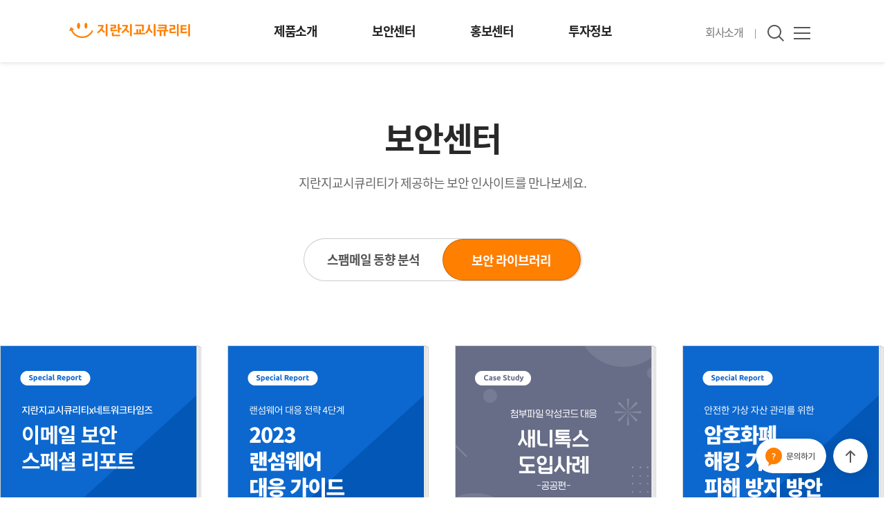

--- FILE ---
content_type: text/html;charset=UTF-8
request_url: https://www.jiransecurity.com/download/securityreport?&currentPage=1&listSizeInPage=12&pageGroupSize=5&searchText=
body_size: 35114
content:
<!DOCTYPE html>
<html>
<head>
<meta name="viewport" content="width=device-width, initial-scale=1.0, maximum-scale=1.0, user-scalable=no" />



<link rel="shortcut icon" href="/static/favicon.ico">
<link rel="icon" href="/static/favicon.ico">
<link rel="stylesheet" type="text/css" href="/static/css/common.css?ver=2" />
<link rel="stylesheet" type="text/css" href="/static/css/jquery-ui.min.css" />
<link rel="stylesheet" type="text/css" href="/static/css/swiper-bundle.min.css" />
<link rel="stylesheet" type="text/css" href="/static/js/ckeditor/customcss/contents.css?t=L7C8" />
<script type="text/javascript" src="/static/js/libs/jquery.min.js"></script>
<script type="text/javascript" src="/static/js/libs/jquery-ui.min.js"></script>
<script type="text/javascript" src="/static/js/libs/jquery.form.min.js"></script>
<script type="text/javascript" src="/static/js/libs/loadingoverlay.min.js"></script>
<script type="text/javascript" src="/static/js/common/common.js?ver=2"></script>
<script type="text/javascript" src="/static/js/libs/jquery.maskedinput.min.js"></script>

<script type="text/javascript" src="/static/js/libs/uiframework.js"></script>
<script type="text/javascript" src="/static/js/libs/slick.js"></script>
<script type="text/javascript" src="/static/js/libs/swiper-bundle.min.js"></script>

    <link rel="stylesheet" type="text/css" href="/static/css/download.css" />



	<script>
		function cmdList() {
			$("#listForm").attr('action', '/download/securityreport');
			$('#listForm').get(0).submit();
		}
		
		function cmdPage(reqPageNumber) {
			$("#listForm").attr('action', '/download/securityreport');
			$("input[name='currentPage']", "#listForm").val(reqPageNumber);
			$('#listForm').get(0).submit();
		}	
		
		function cmdInfoPop(seq){
		    $("input[name='seq']", "#listForm").val(seq);
		    showPopup('listForm', '/etc/inquire_download', null, '12', '8', 0, 0, false);		    
		}
	</script>

<title>지란지교시큐리티</title>
<!-- Google Tag Manager -->
<script>
(function(w,d,s,l,i){w[l]=w[l]||[];w[l].push({'gtm.start':
new Date().getTime(),event:'gtm.js'});var f=d.getElementsByTagName(s)[0],
j=d.createElement(s),dl=l!='dataLayer'?'&l='+l:'';j.async=true;j.src=
'https://www.googletagmanager.com/gtm.js?id='+i+dl;f.parentNode.insertBefore(j,f);
})(window,document,'script','dataLayer','GTM-NL436RX');</script>
<!-- End Google Tag Manager -->
<!-- Global site tag (gtag.js) - Google Analytics -->
<script async src="https://www.googletagmanager.com/gtag/js?id=G-YBZFS0BRTF"></script>
<script>
  window.dataLayer = window.dataLayer || [];
  function gtag(){dataLayer.push(arguments);}
  gtag('js', new Date());

  gtag('config', 'G-YBZFS0BRTF');
</script>

</head>
<body>
	<!-- Google Tag Manager (noscript) -->
	<noscript><iframe src="https://www.googletagmanager.com/ns.html?id=GTM-NL436RX"
	height="0" width="0" style="display:none;visibility:hidden"></iframe></noscript>
	<!-- End Google Tag Manager (noscript) -->
	
	<div id="wrap">
		
			<header>

<script>
    function searchTextForm(searchText) {
	if (searchText != undefined)
	    $("input[name='searchText']", "#searchTextForm").val(
		    searchText);
	$("#searchTextForm").attr('action', '/search');
	$('#searchTextForm').get(0).submit();
    }

    (function($) {
	var lnbUI = {
	    click : function(target, speed) {
		var _self = this, $target = $(target);
		_self.speed = speed || 300;
		$target.each(function() {
		    if (findChildren($(this))) {
			return;
		    }
		    $(this).addClass('noDepth');
		});

		function findChildren(obj) {
		    return obj.find('> ul').length > 0;
		}
		$target.on('click', 'a',
			function(e) {
			    e.stopPropagation();
			    var $this = $(this), $depthTarget = $this
				    .next(), $siblings = $this.parent()
				    .siblings();
			    $this.parent('li').find('ul li')
				    .removeClass('on');
			    $siblings.removeClass('on');
			    $siblings.find('ul').slideUp(250);
			    if ($depthTarget.css('display') == 'none') {
				_self.activeOn($this);
				$depthTarget.slideDown(_self.speed);
			    } else {
				$depthTarget.slideUp(_self.speed);
				_self.activeOff($this);
			    }
			})
	    },
	    activeOff : function($target) {
		$target.parent().removeClass('on');
	    },
	    activeOn : function($target) {
		$target.parent().addClass('on');
	    }
	};
	// Call lnbUI 
	$(function() {
	    lnbUI.click('#lnb li', 300);
	    
	    // 메인에서만 보여주기
	    var pageName = "securityreport";
	    if( pageName == '' || pageName == '/')
	    	$("#header .hTopIn").show();
	    else
	    	$("#header .hTopIn").hide();
	});
    }(jQuery));

	//top banner
	$(".adver").hide(); //우선 배너는 안보이게끔 숨긴다.
	$(".hTopIn .down").click(function(){ // 버튼을 클릭했을 때
	$(".adver").slideToggle(300); //토글작동!!
	return false; 
	});
</script>


<!-- Global site tag (gtag.js) - Google Analytics -->
<!-- Google tag (gtag.js) -->
<script async src="https://www.googletagmanager.com/gtag/js?id=G-YBZFS0BRTF"></script>
<script>
  window.dataLayer = window.dataLayer || [];
  function gtag(){dataLayer.push(arguments);}
  gtag('js', new Date());

  gtag('config', 'G-YBZFS0BRTF');
</script>
<script type="text/javascript">
	$(function(){
		(function(i,s,o,g,r,a,m){i['GoogleAnalyticsObject']=r;i[r]=i[r]||function(){
	  	(i[r].q=i[r].q||[]).push(arguments)},i[r].l=1*new Date();a=s.createElement(o),
	  	m=s.getElementsByTagName(o)[0];a.async=1;a.src=g;m.parentNode.insertBefore(a,m)
	  	})(window,document,'script','https://www.google-analytics.com/analytics.js','ga');	
	  	ga('create', 'UA-78953856-1', 'auto');
	  	ga('send', 'pageview');
	});
</script>
<!-- Facebook Pixel Code -->
<script>
	!function(f,b,e,v,n,t,s)
	{if(f.fbq)return;n=f.fbq=function(){n.callMethod?
	n.callMethod.apply(n,arguments):n.queue.push(arguments)};
	if(!f._fbq)f._fbq=n;n.push=n;n.loaded=!0;n.version='2.0';
	n.queue=[];t=b.createElement(e);t.async=!0;
	t.src=v;s=b.getElementsByTagName(e)[0];
	s.parentNode.insertBefore(t,s)}(window,document,'script', 'https://connect.facebook.net/en_US/fbevents.js');		 
	fbq('init', '896114923737297'); 
	fbq('track', 'PageView');
</script>
<!-- 공통 적용 스크립트, 모든 페이지에 노출되도록 설치. 단 전환페이지 설정 값보다 항상 하단에 위치해야함 --> 
<script type="text/javascript" src="//wcs.naver.net/wcslog.js"> </script> 
<script type="text/javascript"> 
if (!wcs_add) var wcs_add={};
wcs_add["wa"] = "s_3d13ea5afc81";
if (!_nasa) var _nasa={};
if(window.wcs){
wcs.inflow();
wcs_do(_nasa);
}
</script>
<script type="application/ld+json">
{
 "@context": "http://schema.org",
 "@type": "Person",
 "name": "지란지교시큐리티",
 "url": "https://https://jiransecurity.com/",
 "sameAs": [
   "https://blog.naver.com/jiransecu2014",
   "https://www.facebook.com/jiransecu",
   "https://www.instagram.com/jiransecu"
 ]
}
</script>
<!-- Header -->
<section id="header" >

    <!--<div class="hTopIn"> 
	 	<div class="adver"><span>클라우드 메일게이트</span> 신규 서비스 출시 <div class="adver_link"><a href="https://cloudmailgate.jiransecurity.com/" target="self">바로가기 ></a></div></div> 
	</div>-->
	
	<div class="header pc_gnb ">
		<div class="menu_wrap pc_gnb" data-modules-menus>
			<h1>
				<a href="/"><span class="hide">지란지교시큐리티</span></a>
			</h1>
			<!-- GNB -->
			<div class="gnb">
				<button type="button" class="btn_closed_m">
					<span class="hide">전체메뉴 닫기</span>
				</button>
				<ul>
					<li class="gnb01" data-menu><a href="javascript:void(0);">제품소개</a>
						<div class="depth_wrap" data-submenu>
							<ul>
								<li class="s01 dept_menu"><a href="javascript:void(0);">악성코드 위협 대응</a>
									<ul>
										<li><a href="/products/sanitox">새니톡스</a></li>
										<li><a href="/products/mudfix">머드픽스</a></li>
									</ul>
								</li>
								<li class="s02"><a href="javascript:void(0);">메일 보안</a>
									<ul>
										<li><a href="/products/spamsniper">스팸스나이퍼</a></li>
										<li><a href="/products/mailscreen">메일스크린</a></li>
										<li><a href="/products/jvaultplus">제이볼트 플러스</a></li>
										<li><a href="/products/cloudmailgate">클라우드 메일게이트</a></li>
									</ul>
								</li>
								<li class="s03"><a href="javascript:void(0);">문서 보안</a>
									<ul>
										<li><a href="/products/docuone">다큐원</a></li>
										<li><a href="/products/officehard">오피스하드</a></li>										
									</ul>
								</li>
								<li class="s04"><a href="javascript:void(0);">모바일 보안</a>
									<ul>
										<li><a href="/products/mobilekeeper">모바일키퍼</a></li>
										<li><a href="/products/mailsafer">메일세이퍼</a></li>
									</ul>
								</li>
								<li class="s05"><a href="javascript:void(0);">블록체인</a>
									<ul>
										<li><a href="/products/jvaultchain">제이볼트 체인</a></li>
									</ul>
								</li>
							</ul>
							<div class="find_pdt">
								<a href="/customsolution">솔루션 찾기</a>
							</div>
						</div>
					</li>
					<li class="gnb02 menu" data-menu><a href="javascript:void(0);">보안센터</a>
						<div class="depth_wrap" data-submenu>
							<ul>
								<li class="s01"><a href="/download/spamsniperreport">스팸메일 동향 분석</a></li>
								<li class="s02"><a href="/download/securityreport">보안 라이브러리</a></li>
							</ul>
						</div>
					</li>
					<li class="gnb03 menu" data-menu><a href="javascript:void(0);">홍보센터</a>
						<div class="depth_wrap" data-submenu>
							<ul>
								<li class="s01"><a href="/pr/news">뉴스</a></li>
								<li class="s02"><a href="/pr/event">이벤트</a></li>
								<li class="s04"><a href="/pr/video">홍보영상</a></li>
								<li class="s03"><a href="https://motivator.jiransecurity.com/" target="_blank">블로그</a></li>
							</ul>
						</div>
					</li>
					<li class="gnb04 menu" data-menu><a href="javascript:void(0);">투자정보</a>
						<div class="depth_wrap" data-submenu>
							<ul>
								<li class="s01"><a href="/ir/stockinfo">주가정보</a></li>
								<li class="s02"><a href="/ir/fairdisclosure">공시정보</a></li>
								<li class="s03"><a href="/ir/financial">재무정보</a></li>
								<li class="s04"><a href="/ir/ir">IR자료</a></li>
							</ul>
						</div>
					</li>
				</ul>
			</div>
			<!-- //GNB -->
			<!-- //GNB 우측 -->
			<div class="gnb_s">
				<ul>
					<li class="gnb05 menu btn_txt" data-menu><a href="javascript:void(0);">회사소개</a>
						<div class="depth_wrap" data-submenu>
							<ul class="gnb05_sub">
								<li class="s01"><a href="/jiransecurity/introduce">회사정보</a></li>
								<li class="s05"><a href="/jiransecurity/character">캐릭터 소개 </a></li>
								<li class="s02"><a href="/jiransecurity/history">걸어온 길 </a></li>
								<li class="s03"><a href="/jiransecurity/recruitment">인재채용</a></li>
								<li class="s04"><a href="/inquire/product">문의</a></li>
							</ul>
						</div>
					</li>
				</ul>
				<button type="button" class="btn_search">
					<span class="hide">검색</span>
				</button>
				<form id="searchTextForm" method="get" action="/search">
					<input type="hidden" name="_csrf" value="fa49ace8-cd96-4621-aa97-18599f04a63c">
					<div class="search_wrap">
						<span class="input_box"> <input type="text" name="searchText" placeholder="검색어를 입력하세요." onfocus="this.placeholder=''" onblur="this.placeholder='검색어를 입력하세요'" autocomplete='off' />
							<button>
								<a href=""><span class="search"><p class="hide">검색</p></span></a>
							</button>
						</span>

						<div class="quick_search">
							<span class="quick_search_tit">Quick Links&nbsp;&nbsp;|</span> <span>
								<p>
									<a href="javascript:searchTextForm(&#39;문서&#39;)">문서</a>
								</p>
							</span><span>
								<p>
									<a href="javascript:searchTextForm(&#39;AI&#39;)">AI</a>
								</p>
							</span><span>
								<p>
									<a href="javascript:searchTextForm(&#39;피싱&#39;)">피싱</a>
								</p>
							</span><span>
								<p>
									<a href="javascript:searchTextForm(&#39;악성 문서&#39;)">악성 문서</a>
								</p>
							</span><span>
								<p>
									<a href="javascript:searchTextForm(&#39;이메일 보안&#39;)">이메일 보안</a>
								</p>
							</span>
						</div>
						<button type="button" class="btn_closed">
							<span class="hide">전체메뉴 닫기</span>
						</button>
					</div>
				</form>
				<button type="button" class="btn_menu">
					<span class="hide">전체메뉴</span>
				</button>
			</div>
		</div>
		<!-- 전체메뉴 pc -->
		<div class="menu_all pc_gnb">
			<div class="menu_all_wrap">
				<button type="button" class="btn_closed">
					<span class="hide">전체메뉴 닫기</span>
				</button>

				<div class="menu_all_right">
					<div class="menu_all_right_solutionmap">
						<span class="b_txt">기업에 맞는 솔루션 찾기</span>
						<span class="s_txt">고민하고 있는 보안 문제 해결에 최적화된 <br />솔루션을 만나보세요</span>
						<a href="/customsolution" class="go_btn">바로가기</a>
					</div>

					<div class="allmenu_visual">
						<div class="footer_tel_sns">
							<span>T. 031-606-2199 </span>
							<span><a href="http://www.facebook.com/jiransecu" target="_blank" rel="noopener noreferrer"><img src="/static/images/common/ico_allmenu_facebook.png" alt="facebook"><p class="screen_out">facebook</p></a></span>
							<span><a href="https://www.youtube.com/channel/UCYxcoK55lfUwZcWeDj9nQQg" target="_blank" rel="noopener noreferrer"><img src="/static/images/common/ico_allmenu_youtube.png" alt="youtube"><p class="screen_out">youtube</p></a></span>
							<span><a href="https://motivator.jiransecurity.com" target="self"><img src="/static/images/common/ico_allmenu_blog.png" alt="블로그"><p class="screen_out">블로그</p></a></span>
							<span><a href="https://post.naver.com/jiransecu2014" target="_blank" rel="noopener noreferrer"><img src="/static/images/common/ico_allmenu_naverpost.png" alt="naverpost"><p class="screen_out">naverpost</p></a></span>
						</div>
					</div>
				</div>

				<div class="menu_all_left">
					<ul class="menu_all_conts">
						<li class="a01 active"><a href="javascript:void(0);">제품소개</a>
							<ul>
								<li class="active"><a href="javascript:void(0);">악성코드 위협 대응</a>
									<ul>
										<li><a href="/products/sanitox">새니톡스</a></li>
										<li><a href="/products/mudfix">머드픽스</a></li>
									</ul>
								</li>
								<li><a href="javascript:void(0);">메일 보안</a>
									<ul>
										<li><a href="/products/spamsniper">스팸스나이퍼</a></li>
										<li><a href="/products/mailscreen">메일스크린</a></li>
										<li><a href="/products/jvaultplus">제이볼트 플러스</a></li>
										<li><a href="/products/cloudmailgate">클라우드 메일게이트</a></li>
									</ul>
								</li>
								<li><a href="javascript:void(0);">문서 보안</a>
									<ul>
										<li><a href="/products/docuone">다큐원</a></li>
										<li><a href="/products/officehard">오피스하드</a></li>
									</ul>
								</li>
								<li><a href="javascript:void(0);">모바일 보안</a>
									<ul>
										<li><a href="/products/mobilekeeper">모바일키퍼</a></li>
										<li><a href="/products/mailsafer">메일세이퍼</a></li>
									</ul>
								</li>
								<li><a href="javascript:void(0);">블록체인</a>
									<ul>
										<li><a href="/products/jvaultchain">제이볼트 체인</a></li>
									</ul></li>
							</ul>
						</li>

						<li class="a02"><a href="javascript:void(0);">보안센터</a>
							<ul>
								<li><a href="/download/spamsniperreport">스팸메일 동향 분석</a></li>
								<li><a href="/download/securityreport">보안 라이브러리</a></li>
							</ul>
						</li>

						<li class="a03"><a href="javascript:void(0);">홍보센터</a>
							<ul>
								<li><a href="/pr/news">뉴스</a></li>
								<li><a href="/pr/event">이벤트</a></li>
								<li><a href="/pr/video">홍보영상</a></li>								
								<li><a href="https://motivator.jiransecurity.com/" target="_blank">블로그</a></li>
							</ul>
						</li>

						<li class="a04"><a href="javascript:void(0);">투자정보</a>
							<ul>
								<li><a href="/ir/stockinfo">주가정보</a></li>
								<li><a href="/ir/fairdisclosure">공시정보</a></li>
								<li><a href="/ir/financial">재무정보</a></li>
								<li><a href="/ir/ir">IR자료</a></li>
							</ul>
						</li>

						<li class="a05"><a href="javascript:void(0);">회사소개</a>
							<ul>
								<li><a href="/jiransecurity/introduce">회사정보</a></li>
								<li><a href="/jiransecurity/character">캐릭터 소개</a></li>
								<li><a href="/jiransecurity/history">걸어온 길</a></li>
								<li><a href="/jiransecurity/recruitment">인재채용</a></li>
								<li><a href="/inquire/product">문의</a></li>
							</ul>
						</li>
					</ul>

					<ul class="menu_all_under">
						<li class="a06"><a href="javascript:void(0);"></a>
							<ul>
								<li class="privacy"><a href="/etc/privacy_agree_page"> 개인정보처리방침</a></li>
								<li class="withyou"><a href="https://withyou.jiran.com/withyou/" target="_blank">윤리경영</a></li>
							</ul>
						</li>
					</ul>
				</div>

			</div>
		</div>
		<!-- //전체메뉴 pc -->
	</div>
</section>
<!-- //Header -->
</header>
			<section id="container">
	<form id="listForm" onsubmit="return false;" action="/download/spamsniperreport/list" method="post">
		<input type="hidden" name="_csrf" value="fa49ace8-cd96-4621-aa97-18599f04a63c">
		<input type="hidden" name="seq" value="0">
		<!-- Contents -->
		<div class="content">
	
			<div class="top_info">
				<h2>보안센터</h2>
				<p class="subtit_desc"><span>지란지교시큐리티가 제공하는 </span> <span>보안 인사이트를 만나보세요.</span></p>			
			</div>
	
			<div class="download">
				<div class="tab_menu2">
					<span>
						<p class=""><a href="/download/spamsniperreport">스팸메일 동향 분석</a></p>
						<!--<p class=""><a href="#">메일위협동향 리포트</a></p>-->
						<p class="menu_on"><a href="/download/securityreport">보안 <i>라이브러리</i></a></p>
					</span>
				</div>
	
				<div class="download_list">
					<!-- 다운로드 리스트 시작 -->
					<div class="download_report">
						<!-- 다운로드 한 줄 시작 -->
						
							<dl>
								<dd>
									<span>
										
											<img src="/data/images/7f423a02-514b-442f-a11a-82fd9f8973d8.png" alt="보안리포트 01 다운로드">
										</block>
									
											
										</block>
									</span>
									<ul>
										
											
										
																					
												<li class="report_m"><p>보안리포트</p></li>
												<li><p>이메일 보안 스페셜 리포트</p></li>
												<li class="down_btn"><a href="javascript:cmdInfoPop(1359)" ><button data-seq="1359" onclick="cmdInfoPop(this.getAttribute(&#39;data-seq&#39;));">다운로드</button></a></li>
											
										
									</ul>
								</dd>							
											
						<!-- 다운로드 한 줄 끝 -->
						
							
								<dd>
									<span>
										
											<img src="/data/images/b10750df-2cce-4423-bfcd-96733ec5a8b9.jpg" alt="보안리포트 01 다운로드">
										</block>
									
											
										</block>
									</span>
									<ul>
										
											
										
																					
												<li class="report_m"><p>보안리포트</p></li>
												<li><p>2023 랜섬웨어 대응 가이드</p></li>
												<li class="down_btn"><a href="javascript:cmdInfoPop(1240)" ><button data-seq="1240" onclick="cmdInfoPop(this.getAttribute(&#39;data-seq&#39;));">다운로드</button></a></li>
											
										
									</ul>
								</dd>							
											
						<!-- 다운로드 한 줄 끝 -->
						
							
								<dd>
									<span>
										
											<img src="/data/images/d29d96ac-4b91-45d7-ba3f-91548f16ab32.jpg" alt="보안리포트 01 다운로드">
										</block>
									
											
										</block>
									</span>
									<ul>
										
											
										
																					
												<li class="report_m"><p>보안리포트</p></li>
												<li><p>첨부파일 악성코드 대응 새니톡스 도입사례 공공편</p></li>
												<li class="down_btn"><a href="javascript:cmdInfoPop(1213)" ><button data-seq="1213" onclick="cmdInfoPop(this.getAttribute(&#39;data-seq&#39;));">다운로드</button></a></li>
											
										
									</ul>
								</dd>							
											
						<!-- 다운로드 한 줄 끝 -->
						
							
								<dd>
									<span>
										
											
										</block>
									
											<img src="/data/images/12ba1270-3595-4b58-95ec-ad9ad1b8e48a.jpg" alt="보안리포트 01 다운로드">
										</block>
									</span>
									<ul>
										
																					
												<li class="report_m"><p>보안리포트</p></li>
												<li><p>암호화폐 해킹 기법과 피해 방지 방안</p></li>
												<li class="down_btn"><a href="javascript:cmdInfoPop(1169)" ><button data-seq="1169" onclick="cmdInfoPop(this.getAttribute(&#39;data-seq&#39;));">다운로드</button></a></li>
											
										
											
										
									</ul>
								</dd>							
							</dl>				
						<!-- 다운로드 한 줄 끝 -->
						
							<dl>
								<dd>
									<span>
										
											<img src="/data/images/0984a581-a5fe-49bc-8d1b-d0f0ce35ab8e.png" alt="보안리포트 01 다운로드">
										</block>
									
											
										</block>
									</span>
									<ul>
										
											
										
																					
												<li class="report_m"><p>보안리포트</p></li>
												<li><p>[인포그래픽] 2021년 한미일 정보 보안 산업 동향</p></li>
												<li class="down_btn"><a href="javascript:cmdInfoPop(1102)" ><button data-seq="1102" onclick="cmdInfoPop(this.getAttribute(&#39;data-seq&#39;));">다운로드</button></a></li>
											
										
									</ul>
								</dd>							
											
						<!-- 다운로드 한 줄 끝 -->
						
							
								<dd>
									<span>
										
											<img src="/data/images/96c5e898-cbff-4f36-943c-b457446c0fa1.png" alt="보안리포트 01 다운로드">
										</block>
									
											
										</block>
									</span>
									<ul>
										
											
										
																					
												<li class="report_m"><p>보안리포트</p></li>
												<li><p>[인포그래픽] 악성위협으로 부터 정보 자산 지키기 캠페인</p></li>
												<li class="down_btn"><a href="javascript:cmdInfoPop(1080)" ><button data-seq="1080" onclick="cmdInfoPop(this.getAttribute(&#39;data-seq&#39;));">다운로드</button></a></li>
											
										
									</ul>
								</dd>							
											
						<!-- 다운로드 한 줄 끝 -->
						
							
								<dd>
									<span>
										
											<img src="/data/images/84f3d064-f44e-455a-a7f9-cfedb5844fa9.png" alt="보안리포트 01 다운로드">
										</block>
									
											
										</block>
									</span>
									<ul>
										
											
										
																					
												<li class="report_m"><p>보안리포트</p></li>
												<li><p>[인포그래픽] 데이터 관리 그리고 보안</p></li>
												<li class="down_btn"><a href="javascript:cmdInfoPop(965)" ><button data-seq="965" onclick="cmdInfoPop(this.getAttribute(&#39;data-seq&#39;));">다운로드</button></a></li>
											
										
									</ul>
								</dd>							
											
						<!-- 다운로드 한 줄 끝 -->
						
							
								<dd>
									<span>
										
											<img src="/data/images/7f2526a5-3135-44c9-a48d-121e480eb1cc.png" alt="보안리포트 01 다운로드">
										</block>
									
											
										</block>
									</span>
									<ul>
										
											
										
																					
												<li class="report_m"><p>보안리포트</p></li>
												<li><p>통합 모바일 보안 솔루션 모바일키퍼 도입사례</p></li>
												<li class="down_btn"><a href="javascript:cmdInfoPop(966)" ><button data-seq="966" onclick="cmdInfoPop(this.getAttribute(&#39;data-seq&#39;));">다운로드</button></a></li>
											
										
									</ul>
								</dd>							
							</dl>				
						<!-- 다운로드 한 줄 끝 -->
						
							<dl>
								<dd>
									<span>
										
											<img src="/data/images/1cec5314-967f-492b-a21d-918159061965.png" alt="보안리포트 01 다운로드">
										</block>
									
											
										</block>
									</span>
									<ul>
										
											
										
																					
												<li class="report_m"><p>보안리포트</p></li>
												<li><p>[인포그래픽] 국내 중소기업 정보보안 실태조사 </p></li>
												<li class="down_btn"><a href="javascript:cmdInfoPop(964)" ><button data-seq="964" onclick="cmdInfoPop(this.getAttribute(&#39;data-seq&#39;));">다운로드</button></a></li>
											
										
									</ul>
								</dd>							
											
						<!-- 다운로드 한 줄 끝 -->
						
							
								<dd>
									<span>
										
											<img src="/data/images/6caccd84-b855-4ab9-84e2-98dc35681ce3.png" alt="보안리포트 01 다운로드">
										</block>
									
											
										</block>
									</span>
									<ul>
										
											
										
																					
												<li class="report_m"><p>보안리포트</p></li>
												<li><p>지란지교시큐리티 솔루션 맵</p></li>
												<li class="down_btn"><a href="javascript:cmdInfoPop(148)" ><button data-seq="148" onclick="cmdInfoPop(this.getAttribute(&#39;data-seq&#39;));">다운로드</button></a></li>
											
										
									</ul>
								</dd>							
											
						<!-- 다운로드 한 줄 끝 -->
						
							
								<dd>
									<span>
										
											<img src="/data/images/918225b8-f1b5-42e1-b383-89531053a433.png" alt="보안리포트 01 다운로드">
										</block>
									
											
										</block>
									</span>
									<ul>
										
											
										
																					
												<li class="report_m"><p>보안리포트</p></li>
												<li><p>IT 컴플라이언스 대응을 위한 JS 솔루션가이드</p></li>
												<li class="down_btn"><a href="javascript:cmdInfoPop(144)" ><button data-seq="144" onclick="cmdInfoPop(this.getAttribute(&#39;data-seq&#39;));">다운로드</button></a></li>
											
										
									</ul>
								</dd>							
											
						<!-- 다운로드 한 줄 끝 -->
						
					</div>
					<!-- 다운로드 리스트 끝 -->				
				</div>					
			</div>
		</div>
	
		<div class="paging_pc">
				<span class="inner_paging">
					<a title="맨앞으로 이동" class="btn_paging btn_fst" href="/download/securityreport?&amp;currentPage=1&amp;listSizeInPage=12&amp;pageGroupSize=5&amp;searchText=">
						<span class="ico_corp screen_out">맨 앞</a>					
					<a title="이전페이지 이동" class="btn_paging btn_prev" href="/download/securityreport?&amp;currentPage=1&amp;listSizeInPage=12&amp;pageGroupSize=5&amp;searchText=">
						<span class="ico_corp screen_out">이전</a>
					
						
						
							<span class="screen_out">현재페이지</span><em class="link_page"><a class="active" href="javascript:cmdPage(&#39;1&#39;)" >1</a></em>							
						
					
					<a title="다음페이지 이동" class="btn_paging btn_next" href="/download/securityreport?&amp;currentPage=1&amp;listSizeInPage=12&amp;pageGroupSize=5&amp;searchText=">
						<span class="ico_corp screen_out">다음</span></a>
					<a title="맨뒤로 이동" class="btn_paging btn_lst" href="/download/securityreport?&amp;currentPage=1&amp;listSizeInPage=12&amp;pageGroupSize=5&amp;searchText=">
						<span class="ico_corp screen_out">맨 뒤</span></a>					
				</span>
			</div>
	
			<div class="paging_mobile">
				<span class="inner_paging">
					<a title="이전페이지 이동" class="btn_paging btn_prev" href="/download/securityreport?&amp;currentPage=1&amp;listSizeInPage=12&amp;pageGroupSize=5&amp;searchText=">
						<span class="ico_corp screen_out">이전</a>
					
						
						
							<span class="screen_out">현재페이지</span><em class="link_page"><a class="active" href="javascript:cmdPage(&#39;1&#39;)" >1</a></em>							
						
					
					<a title="다음페이지 이동" class="btn_paging btn_next" href="/download/securityreport?&amp;currentPage=1&amp;listSizeInPage=12&amp;pageGroupSize=5&amp;searchText=">
						<span class="ico_corp screen_out">다음</span></a>
				</span>
			</div>
	</form>
	<!-- //Contents -->
</section>
			<footer id="footer">	
	<script>
		function privacyPop(){	   
		    showPopup2('footerForm', '/etc/privacy_agree_page', null, '1280', '800', 0, 0, false);		
		}
		
		$(document).ready( function() {
			$('select[name=familysite]').on('change', function() {
				openNewWindow = window.open("about:blank");
				if( $(this).val() == "") return;
				openNewWindow.location.href = $(this).val();
			});
		});
	</script>			
	<noscript>
		<img height="1" width="1" src="https://www.facebook.com/tr?id=896114923737297&ev=PageView&noscript=1"/>
	</noscript>	
	<form id="footerForm" method="post">
		<input type="hidden" name="_csrf" value="fa49ace8-cd96-4621-aa97-18599f04a63c">
		<input type="hidden" name="seq" value="0">
	</form>
    <div class="footer_1dep">
         <div class="footer_select">
             <select name="familysite" class="sel_family_pc">
                 <option value="#">FAMILY SITE</option>
                 <option value="https://www.jiransoft.co.kr">지란지교소프트</option>
                 <option value="https://www.jirandata.co.kr">지란지교데이터</option>
                 <option value="https://www.jiranpartners.com">지란지교파트너스</option>
                 <option value="https://global.jiran.com/jp">지란재팬</option>
                 <option value="http://www.ssrinc.co.kr">에스에스알</option>
                 <option value="http://www.mobigen.com">모비젠</option>
             </select>
         </div>
         <div class="footer_link">
             <p class="privacy"><a href="javascript:window.open('/etc/privacy_agree_page');">개인정보처리방침</a></p>
             <p class="withyou">&nbsp; | &nbsp;<a href="https://esg.jiran.com/" target="_blank" rel="noopener noreferrer">윤리경영</a></p>
         </div>
     </div>
     <div class="footer_2dep">
         <div class="footer_sns">
             <span class="facebook" onclick="javascript:window.open('http://www.facebook.com/jiransecu')">
             	<a href="http://www.facebook.com/jiransecu" target="_blank" rel="noopener noreferrer">
                     <p class="screen_out">facebook</p>
                 </a>
			</span>
             <span class="youtube" onclick="javascript:window.open('https://www.youtube.com/channel/UCYxcoK55lfUwZcWeDj9nQQg')">
             <a href="https://www.youtube.com/channel/UCYxcoK55lfUwZcWeDj9nQQg" target="_blank" rel="noopener noreferrer">
                     <p class="screen_out">YouTube</p>
                 </a>
			</span>
             <span class="blog" onclick="javascript:window.open('https://motivator.jiransecurity.com')">
             <a href="https://motivator.jiransecurity.com" target="self" rel="noopener noreferrer">
                     <p class="screen_out">블로그</p>
                 </a>
			</span>
             <span class="naverblog" onclick="javascript:window.open('https://blog.naver.com/jiransecu2014')">
             <a href="https://blog.naver.com/jiransecu2014" target="_blank" rel="noopener noreferrer">
                     <p class="screen_out">Naver blog</p>
                 </a>
			</span>
         </div>
         <div class="footer_info">
             <p><em>(주)지란지교시큐리티</em>&nbsp; l &nbsp;대표자명 : 조원희&nbsp; l &nbsp;사업자등록번호 : 107-88-31670&nbsp; | &nbsp;<span>대표전화 : <a href="tel:031-606-2199">031-606-2199</a>&nbsp; | &nbsp;팩스 : 031-606-2198</span></p>
             <p>
                 <span><em>본사&nbsp;</em> 13453 <a href="https://www.google.com/maps/place/%EC%A7%80%EB%9E%80%EC%A7%80%EA%B5%90%EC%8B%9C%ED%81%90%EB%A6%AC%ED%8B%B0/data=!4m10!1m2!2m1!1z6riI7Yag66GcODDrsojquLggMzc!3m6!1s0x357ca43e0fcd1a63:0xd14ff864395e60c1!8m2!3d37.4074915!4d127.0814574!15sChTquIjthqDroZw4MOuyiOq4uCAzN5IBEHNlY3VyaXR5X3NlcnZpY2XgAQA!16s%2Fg%2F11bbtn9w37" target="blank">경기도 성남시 수정구 금토로80번길 37	&#40;금토동&#41; 인피니티타워 W동</a></span>
                 <span>&nbsp;l&nbsp;&nbsp;<em>대전사무소&nbsp;</em> 34016 <a href="https://www.google.com/maps/search/%EB%8C%80%EC%A0%84%EA%B4%91%EC%97%AD%EC%8B%9C+%EC%9C%A0%EC%84%B1%EA%B5%AC+%ED%85%8C%ED%81%AC%EB%85%B83%EB%A1%9C+65+%ED%95%9C%EC%8B%A0%EC%97%90%EC%8A%A4%EB%A9%94%EC%B9%B4+518%ED%98%B8/@36.4292102,127.3885325,17z/data=!3m1!4b1" target="blank">대전광역시 유성구 테크노3로 65 한신S메카 518호</a></span>
                 <span><em>영남지사&nbsp;</em> 48058 <a href="https://www.google.com/maps/search/%EB%B6%80%EC%82%B0%EA%B4%91%EC%97%AD%EC%8B%9C+%ED%95%B4%EC%9A%B4%EB%8C%80%EA%B5%AC+%EC%84%BC%ED%85%80%EC%84%9C%EB%A1%9C+30+KNN%EB%B9%8C%EB%94%A9+1501%ED%98%B8/@35.1719359,129.1263893,17z/data=!3m1!4b1" target="blank">부산광역시 해운대구 센텀서로 30 KNN빌딩 1501호</a></span>
             </p>
             <p class="copy">© 2024. Jiransecurity All Rights Reserved.</p>
         </div>
     </div> 
     <!-- Top button -->
	<a href="#" class="btn_top"><span class="hide">Top</span></a> 
	<a href="/inquire/product" class="btn_quick"><span class="hide">문의하기</span></a>
     <!-- //Top button -->
 </footer>
		
		
	</div>
	<div id="dialog1"></div>
	<div id="dialog2"></div>
	<div id="dialog3"></div>
</body>
</html>

--- FILE ---
content_type: text/css
request_url: https://www.jiransecurity.com/static/css/common.css?ver=2
body_size: 72387
content:
@charset "utf-8";

/************************************************************************
 * 파일명 :common.css
 * 설명 :공통 CSS
************************************************************************/

@font-face{font-family:'NotoSansKR'; font-style:normal; font-weight:400; src:url('/static/font/NotoSansKR-Regular.woff2') format('woff2'), url('/static/font/NotoSansKR-Regular.woff') format('woff2'), url('/static/font/NotoSansKR-Regular.otf') format('opentype')}
@font-face{font-family:'NotoSansKR'; font-style:normal; font-weight:500; src:url('/static/font/NotoSansKR-Medium.woff2') format('woff2'), url('/static/font/NotoSansKR-Medium.woff') format('woff2'), url('/static/font/NotoSansKR-Medium.otf') format('opentype')}
@font-face{font-family:'NotoSansKR'; font-style:normal; font-weight:700; src:url('/static/font/NotoSansKR-Bold.woff2') format('woff2'), url('/static/font/NotoSansKR-Bold.woff') format('woff2'), url('/static/font/NotoSansKR-Bold.otf') format('opentype')}

/* 기본설정 */

*{margin:0;padding:0;}
html{height:100%}
body{line-height:1.2;overflow-y:scroll;font-family:'NotoSansKR','AppleGothic','맑은 고딕',Dotum,sans-serif;font-weight:400 !important;font-size:16px;color:#555;-webkit-text-size-adjust:none;word-spacing:0;letter-spacing:0;}

a:link{color:#555; text-decoration:underline}
a:visited{color:#555; text-decoration:none}
a:hover{color:#333; text-decoration:underline}
a:active{color:#555; text-decoration:none}

img{max-width:100%; height:auto; border:0 none}
ol, ul/*, li*/{list-style-type:none}
h1, h2, h3, h4, h5, h6{font-weight:700; line-height:1.2}
hr{border:0}
table{border-collapse:collapse; border-spacing:0}

.ir_pm{display:block; overflow:hidden; font-size:0; line-height:0; text-indent:-9999px} /* 사용된 이미지내 의미있는 텍스트의 대체텍스트를 제공할때 */
.ir_wa{display:block; overflow:hidden; position:relative; width:100%; height:100%; z-index:-1} /* 중요한 이미지 대체텍스트로 이미지off시에도 대체 텍스트를 보여주고자 할때 */
.screen_out{overflow:hidden; position:absolute; width:0; height:0; line-height:0; text-indent:-9999px} /* 대체텍스트가 아닌 접근성을 위한 숨김텍스트를 제공할때 */

/* 정렬 */
.fl_left{float:left}
.fl_right{float:right}
.fl_clear{clear:both; height:0; font-size:0; line-height:0}

.alignL{text-align:left}
.alignC{text-align:center}
.alignR{text-align:right}

.clear_g{display:block; overflow:visible; width:auto; clear:both; zoom:1}
.clear_g:after{display:block; visibility:hidden; height:0; font-size:0; clear:both; content:''}
.clfix:after{content:"."; display:block; height:0; clear:both; visibility:hidden}
.clfix{display:inline-block}
.clfix{display:block}
* html .clfix{height:1%} /* Hides from IE-mac */
.clfix{zoom:1} /*for IE 5.5-7*/

.hand{cursor:pointer}
.overflow{overflow:hidden}
.none{display:none !important}
.hide{display:block; overflow:hidden; position:absolute; top:0; left:0; width:0; height:0; text-indent:-9999px}


/* form */
fieldset{border:0 none}
input[type='text']{font-family:'NotoSansKR','AppleGothic','맑은 고딕',Dotum,sans-serif;vertical-align:middle;color:#555;background:#fff;}
input[type='text']:focus{outline:none !important; border-color:#ff7f00; background-color:#fff !important}
input[type='text']:after{background:#fff !important}
input[type='text']:hover{background-color:#fff !important}
input[type='text']:active{background-color:#fff !important}
input[type='text']:-webkit-autofill{-webkit-box-shadow:none}
input[type=submit], input[type=button]{cursor:pointer}
input:-ms-input-placeholder{color:#bebebe}
input::-webkit-input-placeholder{color:#bebebe}
input::-moz-placeholder{color:#bebebe}
input:focus{outline:none !important; border-color:#ff7f00; background-color:#fff !important}
input:after{background:#fff !important}
input:hover{background-color:#fff !important}
input:active{background-color:#fff !important}
input:-webkit-autofill,
input:-webkit-autofill:hover,
input:-webkit-autofill:focus,
input:-webkit-autofill:active{
	transition:background-color 5000s ease-in-out 0s;
	-webkit-transition:background-color 9999s ease-out;
	-webkit-box-shadow:0 0 0 1000px white inset !important;
}
input.chk{border:0 none; margin-right:4px; vertical-align:middle}

/* Select box 스타일 초기화 */
select{-webkit-appearance:none; -moz-appearance:none; appearance:none}
/* IE 에서 Select box 화살표 제거 */
select::-ms-expand{display:none}

select{margin:0;padding-left:5px;height:30px;color:#555;border:1px solid #ccc;}
.select{position:relative;display:inline-block;padding:6px 4px;height:22px;vertical-align:middle;background:#fff;border:1px solid #b3b3b3;}
.select select{font-weight:400;font-size:14px;color:#555;background:#fff;border:0;}

textarea{padding:10px; border:1px solid #ccc; background:#fff; color:#4c4c4c; resize:vertical; appearance:none; -webkit-appearance:none}
textarea:focus{border-color:#ff7f00}

input[type="checkbox"] + label{color:#999}
input[type="checkbox"] + label span{display:inline-block; margin-left:4px; cursor:pointer}
/*input[type="checkbox"]:checked + label span{background:url('/static/images/common/checkbox-20-on@2x.png') #ff7f00 no-repeat center/10px 10px}*/
input[type="radio"]{display:none}
input[type="radio"] + label{font-family:'NotoSansKR','AppleGothic','맑은 고딕',Dotum,sans-serif;color:#999;}
input[type="radio"] + label span{display:inline-block; width:19px; height:19px; margin:-2px 8px 0 0; vertical-align:middle; background:url('/static/images/common/check_radio_sheet.png') -38px top no-repeat; cursor:pointer}
input[type="radio"]:checked + label span{background:url('/static/images/common/check_radio_sheet.png') -57px top no-repeat}

/* space */
.mt0{margin:0 auto !important}
.mt5{margin-top:5px !important}
.mt10{margin-top:10px !important}
.mt20{margin-top:20px !important}
.mt30{margin-top:30px !important}

.mr10{margin-right:10px !important}
.mr20{margin-right:20px !important}
.mr30{margin-right:30px !important}

.ml10{margin-left:10px !important}
.ml20{margin-left:20px !important}
.ml30{margin-left:30px !important}

.mb10{margin-bottom:10px !important}
.mb20{margin-bottom:20px !important}
.mb30{margin-bottom:30px !important}

.pt10{padding-top:10px !important}
.pt20{padding-top:20px !important}
.pt30{padding-top:30px !important}

.pr10{padding-right:10px !important}
.pr20{padding-right:20px !important}
.pr30{padding-right:30px !important}

.pl10{padding-left:10px !important}
.pl20{padding-left:20px !important}
.pl30{padding-left:30px !important}


/* layout */
.skip_nav a{display:block; position:absolute; z-index:100; top:-1000em; left:0; padding:10px; background-color:#000; color:#fff; text-align:center}
.skip_nav a:focus{position:relative; top:0; width:100%; height:auto; margin:0; padding:10px}
.full{width:100% !important}

/* common */
#wrap{position:relative; width:100%;margin:0 auto; overflow-x:auto}

/* header */
#header{position:relative; z-index:100; width:100%; min-width:1280px; background:#fff; box-shadow:0 2px 6px 0 rgba(0, 0, 0, 0.1); border:none}
#header .hTopIn{position:fixed;width:100%;height:40px;background:#E9F9FF;color:#333; font-weight:bold}
#header .hTopIn .adver{height:40px;line-height:38px;text-align:center;font-size:16px;color:#333;}
#header .hTopIn .adver>span{color:#C30D22; font-weight:bold}
#header .hTopIn .adver_link{display:inline; margin-left:10px; font-size:14px; color:#555}
#header .hTopIn .down{width:100%;color:#333;border:none}
#header .header{position:fixed;left:0;top:0;box-sizing:border-box;width:100%;height:90px;background:#fff;box-shadow:0 2px 6px 0 rgb(0 0 0 / 10%);}

.products_top{background:none !important}

/* container */
#wrap #container{position:relative; width:1280px; min-width:1280px; min-height:300px; margin:0 auto}
#wrap #container.main_container{width:100%}
#wrap #container.nbg{background:#fff}
#wrap #container .content{padding:0 0 100px;width:100%;overflow:hidden;margin:90px auto 0;}


/* GNB */
#header .header .menu_wrap{position:relative;width:100%;}
#header .header h1{position:absolute;left:100px;top:33px;width:175px;height:22px;overflow:hidden;}
#header .header h1 a{display:block;width:100%;height:100%;background:url('/static/images/common/img_ci_jiransecurity@2x.png') no-repeat 0 0/100% auto;}

/*30주년 엠블럼 적용 / 2024년 한시적으로 사용 */
/*#header .header .menu_wrap{position:relative;width:100%;}
#header .header h1{position:absolute;left:100px;top:33px;width:180px;height:32px;overflow:hidden;}
#header .header h1 a{display:block;width:100%;height:100%;background-image:url('/static/images/common/JIRAN30_smile_60.gif'),url('/static/images/common/JIRAN30_jiransecu_tx_60.png');background-repeat:no-repeat;background-position:left top, 40px top;background-size:40px 30px, 137px 30px;}*/
/*30주년 엠블럼 적용 / 2024년 한시적으로 사용 */

#header .header .gnb{margin:0 auto; width:1200px; text-align:center; font-size:0}
#header .header .gnb .btn_closed_m{display:none}
#header .header .gnb .top_link{display:none}
#header .header .gnb_dim_m{display:none}

#header .header .gnb>ul>li{display:inline-block; text-align:center; margin:0 10px; padding:0 30px}
#header .header .gnb>ul>li>a{position:relative; display:inline-block; color:#222; height:90px; font-weight:700; font-size:18px; line-height:90px}
#header .header .gnb>ul li a{letter-spacing:-1.5px; text-decoration:none}
#header .header .gnb ul li.ui-active > a{color:#ff7f00 !important}
#header .header .gnb ul li.ui-active > a:after{content:''; position:absolute; display:block; height:2px; width:100%; bottom:0; left:0; margin:0 auto; background:#ff7f00}
#header .header .gnb ul li a:hover{color:#ff7f00; text-decoration:none}
#header .header .gnb ul li a.gnb_on{color:#ff7f00 !important; background:url('/static/images/common/bg_gnb_on.png') repeat-x bottom left}
#header .header .menu_wrap ul li .depth_wrap{overflow:hidden; position:fixed; top:90px; right:0; left:0; max-height:0; background:#fff}
#header .header .menu_wrap ul li.ui-active .depth_wrap{max-height:350px; border-bottom:1px solid #f0f0f2; border-top:1px solid #f0f0f2; box-shadow:0 2px 6px 0 rgb(0 0 0 / 10%)}

#header.gnb_open{z-index:99999}
#wrap #header.gnb_open .header, #wrap.products #header.gnb_open .header{background:#fff !important}
#wrap.products #header.gnb_open .header.products_top{background:#fff !important}
#wrap #header.gnb_open .header h1 a, #wrap.products #header.gnb_open .header h1 a{background:url('/static/images/common/img_ci_jiransecurity@2x.png') no-repeat 0 0 / 100%}
/*#wrap #header.gnb_open .header h1 a, #wrap.products #header.gnb_open .header h1 a{background-image:url('/static/images/common/JIRAN30_smile_60.gif'),url('/static/images/common/JIRAN30_jiransecu_tx_60.png');background-repeat:no-repeat;background-position:left top, 40px top;background-size:40px 30px, 137px 30px;}*/

#wrap.products #header.gnb_open .header .gnb>ul>li>a{color:#222}
#wrap.products #header.gnb_open .header .gnb>ul>li.ui-active>a{color:#ff7f00}
#wrap.products #header.gnb_open .header .gnb_s>ul>li>a{color:#222}
#wrap.products #header.gnb_open .header .gnb_s>ul>li.ui-active>a{color:#ff7f00}
#wrap.products #header.gnb_open .header .gnb_s .btn_search{background-image:url('/static/images/common/ico-gnb-search.png')}
#wrap.products #header.gnb_open .header .gnb_s .btn_menu{background-image:url('/static/images/common/ico-gnb-allmenu.png')}
#wrap.products #header.gnb_open .header .gnb_s ul li.gnb05:after{background:rgba(0,0,0,0.4)}

#wrap #header .header .menu_wrap ul li .depth_wrap>ul{margin:0 auto; padding:40px 0; width:1200px}
#wrap #header .header .menu_wrap ul li .depth_wrap>ul>li{text-align:left}
#wrap #header .header .menu_wrap ul li .depth_wrap>ul>li a{font-size:15px}
#wrap.products #header .header .menu_wrap .depth_wrap>ul>li a{color:#868686}

#wrap #header .header .menu_wrap ul li.menu .depth_wrap>ul>li{display:inline-block}
#wrap #header .header .menu_wrap ul li.menu .depth_wrap>ul>li a{display:block; padding:0 30px; color:#282828; font-weight:700; font-size:16px; text-decoration:none}
#wrap #header .header .menu_wrap ul li.menu .depth_wrap>ul>li a:hover{color:#ff7f00 !important; text-decoration:underline}
#wrap #header .header .menu_wrap ul li.menu .depth_wrap>ul>li:first-child a{padding-left:0}
#wrap #header .header .menu_wrap ul li.menu .depth_wrap>ul>li:last-child a{padding-right:0}
#wrap #header .header .menu_wrap ul li.menu .depth_wrap>ul{text-align:center}

#wrap #header .header .menu_wrap ul li.menu.gnb01 .depth_wrap>ul{font-weight:400}
#wrap #header .header .gnb ul li.gnb01 .depth_wrap>ul{padding-bottom:100px}
#wrap #header .header .gnb ul li.gnb01 .depth_wrap>ul>li{display:inline-block; width:20%; vertical-align:top}
#wrap #header .header .gnb ul li.gnb01 .depth_wrap>ul>li>a{font-size:16px; line-height:27px; font-weight:700; color:#282828 !important}
#wrap #header .header .gnb ul li.gnb01 .depth_wrap>ul>li>ul>li{margin-top:15px}
#wrap #header .header .gnb ul li.gnb01 .depth_wrap>ul>li>ul>li a{font-weight:400 !important}
#wrap #header .header .gnb ul li.gnb01 .depth_wrap>ul>li>ul>li a:hover{text-decoration:underline; color:#ff7f00}
#wrap #header .header .gnb ul li.gnb01 .depth_wrap .find_pdt{position:absolute; bottom:0; left:0; right:0; text-align:center; border-top:1px solid #f0f0f2; z-index:1}
#wrap #header .header .gnb ul li.gnb01 .depth_wrap .find_pdt a{font-size:16px; font-weight:500; color:#ff7f00; display:inline-block; height:60px; line-height:60px}
#wrap #header .header .gnb ul li.gnb01 .depth_wrap .find_pdt a:after{content:''; display:inline-block; width:16px; height:16px; background:url('/static/images/common/ico-search-solution.png') no-repeat 1px 1px; background-size:16px; margin-left:6px}

#wrap #header .header .menu_wrap ul li.menu.gnb02 .depth_wrap>ul{font-weight:400}
#wrap #header .header .gnb ul li.gnb02 .depth_wrap>ul>li{display:inline-block; width:15%; vertical-align:top}
#wrap #header .header .gnb ul li.gnb02 .depth_wrap>ul>li:first-child{margin-left:-155px}
#wrap #header .header .gnb ul li.gnb02 .depth_wrap>ul>li>a{font-size:16px; line-height:27px; color:#282828 !important; padding:0 30px !important; text-align:center}
#wrap #header .header .gnb ul li.gnb02 .depth_wrap>ul>li>ul>li{margin-top:15px}
#wrap #header .header .gnb ul li.gnb02 .depth_wrap>ul>li>ul>li a:hover{text-decoration:underline; color:#ff7f00}

#wrap #header .header .gnb ul li.gnb02 .depth_wrap .find_pdt{position:absolute; bottom:0; left:0; right:0; text-align:center; border-top:1px solid #f0f0f2; z-index:1}
#wrap #header .header .gnb ul li.gnb02 .depth_wrap .find_pdt a{font-size:16px; font-weight:400; color:#ff7f00; display:inline-block; height:60px; line-height:60px}
#wrap #header .header .gnb ul li.gnb02 .depth_wrap .find_pdt a:after{content:''; display:inline-block; width:16px; height:16px; background:url('/static/images/common/ico-search-solution.png') no-repeat center; background-size:16px; margin-left:6px}

#wrap #header .header .menu_wrap ul li.menu.gnb03 .depth_wrap>ul{font-weight:400}
#wrap #header .header .gnb ul li.gnb03 .depth_wrap>ul>li{display:inline-block; width:10%; vertical-align:top}
#wrap #header .header .gnb ul li.gnb03 .depth_wrap>ul>li:first-child{margin-left:140px}
#wrap #header .header .gnb ul li.gnb03 .depth_wrap>ul>li>a{font-size:16px; line-height:27px; color:#282828 !important; padding:0 30px !important; text-align:center}
#wrap #header .header .gnb ul li.gnb03 .depth_wrap>ul>li>ul>li{margin-top:15px}
#wrap #header .header .gnb ul li.gnb03 .depth_wrap>ul>li>ul>li a:hover{text-decoration:underline; color:#ff7f00}

#wrap #header .header .menu_wrap ul li.menu.gnb04 .depth_wrap>ul{font-weight:400}
#wrap #header .header .gnb ul li.gnb04 .depth_wrap>ul>li{display:inline-block; width:10%; vertical-align:top}
#wrap #header .header .gnb ul li.gnb04 .depth_wrap>ul>li:first-child{margin-left:410px}
#wrap #header .header .gnb ul li.gnb04 .depth_wrap>ul>li>a{font-size:16px; line-height:27px; color:#282828 !important; padding:0 30px !important; text-align:center}
#wrap #header .header .gnb ul li.gnb04 .depth_wrap>ul>li>ul>li{margin-top:15px}
#wrap #header .header .gnb ul li.gnb04 .depth_wrap>ul>li>ul>li a:hover{text-decoration:underline; color:#ff7f00}

#wrap #header .header .menu_wrap ul li.menu.gnb05 .depth_wrap>ul{text-align:right}
#wrap #header .header .menu_wrap ul li.menu.gnb05 .depth_wrap>ul.gnb05_sub{width:95%; min-width:1280px; position:relative; float:right; text-align:right; right:210px}


/* 메뉴바 우측 - 회사소개 검색 전체메뉴 */
#header .header .gnb_s{float:right;top:0;right:0;width:226px;height:38px;margin:-53px 100px 0 0;}
#header .header .gnb_s .btn_closed_m,
#header .header .gnb_s .top_link,
#header .header .gnb_s_dim_m{display:none}

#header .header .gnb_s>ul{display:block; margin:0 auto; padding:0; width:150px; text-align:right; float:left; font-weight:400}
#header .header .gnb_s>ul:after{content:""; display:block; clear:both}
#header .header .gnb_s>ul>li{display:inline-block; width:auto; text-align:center; padding-right:78px}
#header .header .gnb_s>ul>li>a{display:inline-block; height:66px; color:#777; font-size:16px; width:70px; font-weight:400; letter-spacing:-1.5px; text-decoration:none}
#header .header .gnb_s>ul>li>a:hover{color:#ff7f00; text-decoration:none}
#header .header .gnb_s>ul>li:last-child{padding-right:0}

#header .header .gnb_s ul li a.gnb_on{color:#ff7f00 !important; background:url('/static/images/common/bg_gnb_on.png') repeat-x bottom left}

#header .header .gnb_s ul li.gnb05{height:50px;width:100px;margin-right:10px;padding-right:20px;font-size:1.000em;font-weight:700;color:#5d5d5d;letter-spacing:-1px;background:url('/static/images/common/side_bar.png') no-repeat right -5px;display:inline-block;text-align:right}

#header .header .menu_wrap .gnb_s ul li .depth_wrap{overflow:hidden; position:fixed; top:90px; right:0; left:0; max-height:0; background:#fff; float:right; font-weight:400}
#header .header .menu_wrap .gnb_s ul li.ui-active .depth_wrap{max-height:350px; border-bottom:1px solid #f0f0f2; border-top:1px solid #f0f0f2; font-weight:400}

#header .header .gnb_s .btn_menu{float:left;width:36px;height:36px;background:url('/static/images/common/ico-gnb-allmenu.png') no-repeat 0 0/100% auto;}
#header .header .gnb_s .btn_menu.on{background:url('/static/images/common/ico-gnb-allmenu.png') no-repeat 0 0}
#header .header .gnb_s .btn_search{float:left;width:36px;height:36px;background:url('/static/images/common/ico-gnb-search.png') no-repeat 0 0/100% auto;margin-right:2px;}
#header .header .gnb_s .search_btn_closed{display:block; position:absolute; float:right; top:35px; right:6%; width:23px; height:23px; background:url('/static/images/common/ico_search_txt_del@2x.png') no-repeat 0 0 / 100%}


/* 전체메뉴 */
#header .header .menu_all{display:none;position:fixed;left:0;top:0;width:100%;height:100%;background:#fff;box-shadow:0 2px 6px 0 rgb(0 0 0 / 10%);}
#header .header .menu_all.on{display:block;}

#header .header .menu_all .menu_all_wrap{position:relative;width:100%;height:100%;}
#header .header .menu_all .menu_all_wrap .btn_closed{position:absolute;top:27px;right:50px;width:36px;height:36px;outline:0;background:url('/static/images/common/ico_gnb_allmenu_close@2x.png') no-repeat 50% 50%/100% auto;z-index:1000336}

#header .header .menu_all .menu_all_wrap .menu_all_right{position:absolute;right:0;top:0;z-index:10;width:400px;height:100%;background:#ff7f00;text-align:left;}
#header .header .menu_all .menu_all_wrap .menu_all_right .menu_all_right_solutionmap{display:block;padding:140px 0 0;width:230px;margin:0 auto;}
#header .header .menu_all .menu_all_wrap .menu_all_right .menu_all_right_solutionmap span{display:block;}
#header .header .menu_all .menu_all_wrap .menu_all_right .menu_all_right_solutionmap a{color:#fff;text-decoration:none;}
#header .header .menu_all .menu_all_wrap .menu_all_right .b_txt{font-weight:700;font-size:24px;letter-spacing:-1px;color:#fff;text-decoration:none}
#header .header .menu_all .menu_all_wrap .menu_all_right .s_txt{margin-top:10px;line-height:20px;text-align:left;font-size:14px;color:#fff;letter-spacing:-0.5px;}
#header .header .menu_all .menu_all_wrap .menu_all_right .go_btn{margin:26px 0 0;display:inline-block;padding:5px 24px 6px 15px;font-size:13px;color:#fff;letter-spacing:-0.5px;background:url('/static/images/common/ico_arrow.png') no-repeat 70px 8px;border:1px solid #fff;border-radius:18px;}

#header .header .menu_all .menu_all_wrap .menu_all_right .allmenu_visual{position:absolute; bottom: 100px; width:100%; height: 200px;margin:0 auto;background: url('/static/images/common/img_allmenu_visual@2x.png') no-repeat 50% 0/283px auto;}
#header .header .menu_all .menu_all_wrap .menu_all_right .allmenu_visual .footer_tel_sns{margin:150px auto 0;display:block;width:305px;line-height:normal;color:#fff;text-align:center;}
#header .header .menu_all .menu_all_wrap .menu_all_right .allmenu_visual .footer_tel_sns span{float:left;line-height:29px;vertical-align:top;margin-left:15px;}
#header .header .menu_all .menu_all_wrap .menu_all_right .allmenu_visual .footer_tel_sns span:first-child{padding-right:5px;font-weight:700;font-size:20px;letter-spacing:-0.5px;margin-left:10px;}
#header .header .menu_all .menu_all_wrap .menu_all_right .allmenu_visual .footer_tel_sns span a{display:inline-block;box-sizing:border-box;padding:4px 0;width:20px;height:29px;vertical-align:top;}
#header .header .menu_all .menu_all_wrap .menu_all_right .allmenu_visual .footer_tel_sns span img{vertical-align:top;}
#header .header .menu_all .menu_all_wrap .menu_all_left{padding-right:400px;height:100%;background:#fff}
#header .header .menu_all ul.menu_all_conts{padding:130px 0 0;}
#header .header .menu_all ul.menu_all_conts::after{content:'';display:table;clear:both;}
#header .header .menu_all .menu_all_wrap .menu_all_left > ul{display:block;width:870px;margin:0 auto;}
#header .header .menu_all .menu_all_wrap .menu_all_left > ul::after{content:'';display:table;clear:both;}
#header .header .menu_all .menu_all_wrap .menu_all_left > ul > li{float:left; text-align:left; color:#fff}
#header .header .menu_all .menu_all_wrap .menu_all_left > ul > li a{color:#ff7f00; font-size:24px; font-weight:700; line-height:52px; letter-spacing:-1px; text-decoration:none}
#header .header .menu_all .menu_all_wrap .menu_all_left > ul > li ul{text-align:left}
#header .header .menu_all .menu_all_wrap .menu_all_left > ul > li ul li{margin-top:15px}
#header .header .menu_all .menu_all_wrap .menu_all_left > ul > li ul li a{color:#333; margin-top:15px; font-size:18px; line-height:27px; text-align:left; text-decoration:none; letter-spacing:-1px}
#header .header .menu_all .menu_all_wrap .menu_all_left > ul > li ul li ul{padding:12px 0; float:left; width:100%; display:grid; clear:both}
#header .header .menu_all .menu_all_wrap .menu_all_left > ul > li ul li ul li{border-bottom:0; display:block; float:left; margin-top:10px}
#header .header .menu_all .menu_all_wrap .menu_all_left > ul > li ul li ul li:first-child{margin-top:0}
#header .header .menu_all .menu_all_wrap .menu_all_left > ul > li ul li ul li:last-child{margin-bottom:15px}
#header .header .menu_all .menu_all_wrap .menu_all_left > ul > li ul li ul li a{float:left;display:block;margin-top:0;font-size:16px;font-weight:300;line-height:20px;color: #555;letter-spacing:-1px;}
#header .header .menu_all .menu_all_wrap .menu_all_left > ul > li ul li ul li a:hover{color:#282828; font-weight:700; text-decoration:underline}

#header .header .menu_all .menu_all_wrap ul li.a01{width:470px}
#header .header .menu_all .menu_all_wrap ul li.a01 > ul > li{display:inline-block; width:150px}
#header .header .menu_all .menu_all_wrap ul li.a01 > ul > li:nth-child(even){margin-left:70px}
#header .header .menu_all .menu_all_wrap ul li.a02{width:150px; margin:0 100px 0 0}
#header .header .menu_all .menu_all_wrap ul li.a03{width:150px; margin:0}
#header .header .menu_all .menu_all_wrap ul li.a04{width:150px; margin:58px 100px 0 0}
#header .header .menu_all .menu_all_wrap ul li.a05{width:150px; margin:58px 0 0}
#header .header .menu_all .menu_all_wrap .a06{display:block; float:left; margin:58px 0 0}
#header .header .menu_all .menu_all_wrap .a06 ul li{display:inline-block; margin-right:50px}
#header .header .menu_all .menu_all_wrap .a06 ul li a{font-size:16px; font-weight:300;  line-height:27px; color:#555; letter-spacing:-1px; text-decoration:none}
#header .header .menu_all .menu_all_wrap .a06 ul li a:hover{color:#282828; font-weight:700; text-decoration:underline}
#header .header .menu_all .menu_all_wrap .a06 ul li.withyou a{padding-right:20px; background:url('/static/images/common/ico-link@2x.png') no-repeat right 8px / 12px}

/* 검색 */
.search_wrap{display:none;position:absolute;width:1280px;height:210px;top:90px;left:50%;margin-left:-640px;padding:50px;background:#f5f6f8;font-size:0;text-align:center; box-sizing:border-box;box-shadow:0 2px 6px 0 rgba(0,0,0,0.2);border-top:1px solid #eaebef}
.search_wrap.on{display:block;width:100%;margin-left:-50%}
.search_wrap .btn_closed{display:block; position:absolute; float:right; top:45px; right:5%; width:23px; height:23px; background:url('/static/images/common/ico_search_txt_del@2x.png') no-repeat 0 0/100%}
.search_wrap .input_box{position:relative}
.search_wrap .input_box input{width:840px; height:60px; padding:5px 20px; background:#fff !important; border:1px solid#dadbde; border-radius:4px; box-sizing:border-box}
.search_wrap .input_box input[type="text"]{background:#fff !important}
.search_wrap .input_box input:focus{outline:none; border-color:#ff7f00; background:#fff !important}
.search_wrap .input_box input:after{background:#fff}
.search_wrap .input_box input:hover{background-color:#fff}
.search_wrap .input_box input:active{background-color:#fff}
.search_wrap .input_box input:focus{background-color:#fff}
.search_wrap .input_box ::-webkit-input-placeholder{color:#bebebe; background:#fff !important; font-size:1.125em}
.search_wrap .input_box .search{position:absolute; width:36px; height:36px; right:15px; top:-17px; margin:0; background:url('/static/images/icon/ico-gnb-search.png') no-repeat 0 0}

.quick_search{display:block; margin-top:20px; font-size:14px; color:#555; text-align:center}
.quick_search span{display:inline-block}
.quick_search span.quick_search_tit{font-weight:700}
.quick_search span p{display:inline; margin-left:10px; text-decoration:underline}


/* 딤처리 */
.dim_menu_all{display:none; position:fixed; z-index:99; top:0; right:0; bottom:0; left:0; background:#000; opacity:0.7}
.dim_menu_all.on{display:block}

/* 모달팝업 */
.modal{position:absolute; top:0; left:0; width:100%; height:100%; display:none; background-color:rgba(0, 0, 0, 0.4)}
.modal.show{display:block}
.modal_body{position:absolute; top:50%; left:50%; width:400px; height:600px; padding:40px; text-align:center; background-color:rgb(255, 255, 255); border-radius:10px; box-shadow:0 2px 3px 0 rgba(34, 36, 38, 0.15); transform:translateX(-50%) translateY(-50%)}


/* 컨텐츠 공통 */
/* top_info */
.top_info{height:240px;text-align:center;opacity:0.9}
.top_info h2{display:inline-block; margin:80px auto 0 auto; color:#111; font-size:3.000em; font-weight:700; letter-spacing:-2px}
.top_info .subtit_desc{margin:20px 0 0; color:#555; font-size:1.125em; line-height:2.000em; letter-spacing:-1px}
.top_info .subtit_desc>span{display:inline}

.top_info{background:none}
.top_info.products{background:none}
.top_info.securitycenter{background:none}
.top_info.pr{background:none}
.top_info.ir{background:none}
.top_info.js{background:none}
.top_info.etc{background:none; height:auto}


/* 탭메뉴 */
.tab_menu{display:inline-block; width:100%; height:auto; margin:15px auto 60px auto; text-align:center}
.tab_menu span{display:inline-block; border:1px solid rgba(0, 0, 0, 0.2); border-radius:50px; background:#fff; box-sizing:border-box}
.tab_menu span p{display:block; float:left; width:200px; height:60px; margin:0 auto; padding:10px 0; font-weight:700; font-size:18px; line-height:40px; text-align:center; letter-spacing:-1px; word-break:keep-all; box-sizing:border-box}
.tab_menu span p a{text-decoration:none}
.tab_menu span p a:hover{cursor:pointer; color:#ff7f00; border-radius:50px; border:0px none}
.tab_menu span p a>i{display:inline; font-style:normal}
.tab_menu span p.menu_on{background:#ff7f00; border-radius:50px; border:1px solid rgba(0, 0, 0, 0.2); box-sizing:border-box}
.tab_menu span p.menu_on a{color:#fff}
.tab_menu span p.menu_on a>i{display:inline; font-style:normal}
.tab_menu .table_list_select{display:block; width:200px; float:right; margin-top:8px; text-align:right}
.tab_menu .table_list_select p{display:inline; font-size:12px}
.tab_menu .ir{margin-top:135px !important}


.tab_menu2{width:403px;margin:15px auto 60px;}
.tab_menu2 span{display:inline-block;width:100%;background:#fff;border:1px solid rgba(0,0,0,0.2);border-radius:50px;box-sizing:border-box}
.tab_menu2 span p{float:left;width:200px;height:60px;margin:0 auto;box-sizing:border-box}
.tab_menu2 span p a{display:block;padding:10px 0;font-weight:700;font-size:18px;line-height:40px;text-align:center;letter-spacing:-1px;word-break:keep-all;text-decoration:none;border-radius:50px;border:0}
.tab_menu2 span p a:hover{cursor:pointer;color:#ff7f00;}
.tab_menu2 span p a>i{display:inline; font-style:normal}
.tab_menu2 span p.menu_on{background:#ff7f00; border-radius:50px; border:1px solid rgba(0, 0, 0, 0.2); box-sizing:border-box}
.tab_menu2 span p.menu_on a{color:#fff}
.tab_menu2 span p.menu_on a>i{display:inline; font-style:normal}

/*유튜브 사이즈*/
.video-wrap{position:relative; padding-bottom:56.25%; padding-top:30px; height:0; overflow:hidden}
.video-wrap iframe,
.video-wrap object,
.video-wrap embed{position:absolute; top:0; left:0; width:100%; height:100%}


/* 검색 */
.search{display:inline-block; width:100%; height:130px; padding:40px 0; background-color:#f5f6f8; text-align:center; box-sizing:border-box}
.search>form{position:relative; width:660px; margin:0 auto}
.search .box_searchbar input{width:100%; height:50px; margin:0 auto; padding:8px; font-size:1.000em; background-color:#fff; border:1px solid #dadbde; border-radius:4px; box-sizing:border-box}
.search .box_searchbar input:focus{outline:none !important; border-color:#ff7f00}
.search .box_searchbar .js_search{position:absolute; width:36px; height:36px; right:15px; top:8px; margin:0; background:url('/static/images/icon/ico-gnb-search.png') no-repeat 0 0}
.search .box_searchbar .js_search_after{position:absolute; width:36px; height:36px; right:7px; top:17px; margin:0; background:url('/static/images/icon/ico-result-close.png') no-repeat 0 0; color:#222}
.search .box_searchbar .js_search_boxon{position:absolute; width:36px; height:36px; right:52px; top:13px; margin:0; background:url('/static/images/icon/ico-searchbar-txt-del.png') no-repeat 0 0; color:#222}
.search .box_searchbar>p{position:relative; display:inline; width:550px; font-size:1.000em; margin-top:-47px; margin-left:15px; overflow:hidden; text-overflow:ellipsis; white-space:nowrap; text-align:left} /* 이 css는 개발 작업 완료 되면 삭제 */
.search .search_on{position:relative}
.search .tf_keyword{display:inline; float:left; width:370px; height:18px; margin:11px 10px 0; padding:0; border:0 none; font-weight:700; font-size:1.000em; line-height:1.125em; font-family:'NotoSansKR','AppleGothic','맑은 고딕',Dotum,sans-serif;background-color:transparent; outline:none}
.search .btn_calendar{float:left; margin-left:5px; width:40px; height:40px; border:0 none;/*background:url('/static/images/icon/icon_calendar.png') no-repeat 0 0;*/cursor:pointer}
.search p{float:left; margin:0 5px; font-size:18px; line-height:2.813em}



/* 페이징 */
.paging_pc{overflow:hidden; width:100%; margin:80px auto; font-size:1.000em; text-align:center; vertical-align:top}
.paging_pc .inner_paging{overflow:hidden;display:inline-block;margin:0 auto}
.paging_pc .link_page{float:left; width:40px; height:40px; line-height:2.500em; margin:0 3px; color:#555; text-decoration:none}
.paging_pc .link_page a.active{color:#fff; font-weight:400}
.paging_pc em.link_page, .paging_pc a.link_page:hover{width:40px; height:40px; line-height:2.500em; font-style:normal; border:0 none; color:#fff; background-color:#ff7f00}
.paging_pc .btn_paging{float:left; width:40px; height:40px; background-color:#fafafa}
.paging_pc span.btn_paging, .paging_pc a.btn_paging:hover{width:40px; height:40px; border:0 none; background-color:#ff7f00; color:#fff}
.paging_pc .btn_fst{margin-right:6px}
.paging_pc .btn_lst{margin-left:6px}
.paging_pc .btn_prev{margin-right:60px}
.paging_pc .btn_next{margin-left:60px}
.paging_pc .btn_paging .ico_corp{display:block; width:40px; height:40px}
.paging_pc .btn_fst .ico_corp{background:url('/static/images/common/ico_paging_first@2x.png') no-repeat 0 0 / 100%; background-color:#fff}
.paging_pc .btn_lst .ico_corp{background:url('/static/images/common/ico_paging_last@2x.png') no-repeat 0 0/ 100%; background-color:#fff}
.paging_pc .btn_prev .ico_corp{background:url('/static/images/common/ico_paging_prev@2x.png') no-repeat 0 0/ 100%; background-color:#fff}
.paging_pc .btn_next .ico_corp{background:url('/static/images/common/ico_paging_next@2x.png') no-repeat 0 0/ 100%; background-color:#fff}
.paging_pc span.btn_paging .ico_corp,.paging_pc .btn_paging:hover .ico_corp{width:40px; height:40px}
.paging_pc span.btn_fst .ico_corp,.paging_pc .btn_fst:hover .ico_corp{background:url('/static/images/common/ico_paging_first_white@2x.png') no-repeat 0 0/ 100%; background-color:#ff7f00}
.paging_pc span.btn_lst .ico_corp,.paging_pc .btn_lst:hover .ico_corp{background:url('/static/images/common/ico_paging_last_white@2x.png') no-repeat 0 0/ 100%; background-color:#ff7f00}
.paging_pc span.btn_prev .ico_corp,.paging_pc .btn_prev:hover .ico_corp{background:url('/static/images/common/ico_paging_prev_white@2x.png') no-repeat 0 0/ 100%; background-color:#ff7f00}
.paging_pc span.btn_next .ico_corp,.paging_pc .btn_next:hover .ico_corp{background:url('/static/images/common/ico_paging_next_white@2x.png') no-repeat 0 0/ 100%; background-color:#ff7f00}
.paging_mobile{display:none}



/* Footer */
#footer{overflow:hidden; position:relative; width:100%; min-width:1280px; height:300px; /*margin:80px auto 0 auto; */ margin:0 auto; border-top:1px solid #dadbde; background-color:#fff; color:#777; text-decoration:none}

#footer .footer_1dep{display:block; width:1280px; height:90px; margin:0 auto; padding-top:50px; box-sizing:border-box}
#footer .footer_1dep .footer_select{float:right; display:block; width:170px; margin-top:-10px; color:#ccc}
#footer .footer_1dep .footer_select:after{content:""; display:inline-block}
#footer .footer_1dep .footer_select p.tit{margin-top:23px; padding-left:25px; color:#ccc; font-size:1.000em; font-weight:700; line-height:1.500em}
#footer .footer_1dep .footer_select .sel_family_pc{width:170px}
#footer .footer_1dep .footer_select select{height:36px; padding:5px 10px; border:1px solid #828285; background-color:#fff; background-image:url('/static/images/common/ico-footer-familysite-on.png'); background-repeat:no-repeat; background-position:95% 5px; background-size:24px 24px; font-size:12px; color:#555; cursor:pointer}
#footer .footer_1dep .footer_select select::-ms-expand{display:none}
#footer .footer_1dep .footer_select ul{padding:10px 0 0 13px; width:170px}
#footer .footer_1dep .footer_select ul:after{content:""; display:block; clear:both}
#footer .footer_1dep .footer_select ul li{float:left; width:170px}
#footer .footer_1dep .footer_select ul li a{display:block; margin-left:12px; color:#555; font-size:0.875em; line-height:18px; text-decoration:none}

#footer .footer_1dep .footer_link{float:left; display:block; margin-top:0px}
#footer .footer_1dep .footer_link p{display:inline-block; font-size:0.875em; color:#9f9f9f; letter-spacing:-1px}
#footer .footer_1dep .footer_link p.privacy a{color:#ff7f00; font-weight:700; text-decoration:none}
#footer .footer_1dep .footer_link p.withyou a{display:inline-block; color:#555 !important; text-decoration:none}

#footer .footer_2dep{display:block; width:1280px; height:220px; margin:0 auto; padding:20px 0; box-sizing:border-box; border-top:1px solid #dadbde; z-index:1000}
#footer .footer_2dep .footer_sns{float:right; display:block; width:300px; height:40px; margin-top:0; text-align:right}
#footer .footer_2dep .footer_sns span{display:inline-block; width:38px; height:38px; margin-right:8px}
#footer .footer_2dep .footer_sns span:last-child{margin-right:0}
#footer .footer_2dep .footer_sns .facebook{background:url('/static/images/common/ico_footer_facebook@2x.png') no-repeat left top; background-size:100%; cursor:pointer}
#footer .footer_2dep .footer_sns .facebook:hover{ -webkit-box-shadow:2px 2px 20px 0 rgba(0, 0, 0, 0.2); -moz-box-shadow:2px 2px 20px 0 rgba(0, 0, 0, 0.2); box-shadow:2px 2px 20px 0 rgba(0, 0, 0, 0.2);  border-radius:50px}
#footer .footer_2dep .footer_sns .youtube{background:url('/static/images/common/ico_footer_youtube@2x.png') no-repeat left top; background-size:100%; cursor:pointer}
#footer .footer_2dep .footer_sns .youtube:hover{ -webkit-box-shadow:2px 2px 20px 0 rgba(0, 0, 0, 0.2); -moz-box-shadow:2px 2px 20px 0 rgba(0, 0, 0, 0.2); box-shadow:2px 2px 20px 0 rgba(0, 0, 0, 0.2);  border-radius:50px}
#footer .footer_2dep .footer_sns .blog{background:url('/static/images/common/ico_footer_blog@2x.png') no-repeat left top; background-size:100%; cursor:pointer}
#footer .footer_2dep .footer_sns .blog:hover{ -webkit-box-shadow:2px 2px 20px 0 rgba(0, 0, 0, 0.2); -moz-box-shadow:2px 2px 20px 0 rgba(0, 0, 0, 0.2); box-shadow:2px 2px 20px 0 rgba(0, 0, 0, 0.2); border-radius:50px}
#footer .footer_2dep .footer_sns .naverblog{background:url('/static/images/common/ico_footer_naver_blog@2x.png') no-repeat left top; background-size:100%; cursor:pointer}
#footer .footer_2dep .footer_sns .naverblog:hover{ -webkit-box-shadow:2px 2px 20px 0 rgba(0, 0, 0, 0.2); -moz-box-shadow:2px 2px 20px 0 rgba(0, 0, 0, 0.2); box-shadow:2px 2px 20px 0 rgba(0, 0, 0, 0.2); border-radius:50px}

#footer .footer_2dep .footer_info{float:left; display:block; width:900px; margin-top:0px}
#footer .footer_2dep .footer_info p{margin-top:20px; font-size:0.875em; line-height:1.375em; letter-spacing:-1px}
#footer .footer_2dep .footer_info p:first-child{margin-top:0}
#footer .footer_2dep .footer_info p a{color:#777; text-decoration:none}
#footer .footer_2dep .footer_info p span{display:inline-block; margin-top:5px; color:#555}
#footer .footer_2dep .footer_info p em{font-style:normal; font-weight:700}
#footer .footer_2dep .footer_info p.copy{font-size:0.875em}
#footer .footer_2dep .footer_info p.copy>em{display:none}



/* Top button */
#footer .btn_top{position:fixed; right:25px; bottom:35px; width:50px; height:50px; background:url('/static/images/common/img_quick_top_m.png') no-repeat 0 0; background-size:50px; border-radius:50%;box-shadow:2px 2px 20px 0 rgba(0,0,0,0.1); z-index:9999}
#footer .btn_top:hover{box-shadow:2px 2px 20px 0 rgba(0,0,0,0.2);border-radius:50px}
#footer .btn_quick{position:fixed; right:85px; bottom:35px; width:102px; height:50px; background:url('/static/images/common/img_quick_contact_m.png') no-repeat center/100%;box-shadow:2px 2px 20px 0 rgba(0,0,0,0.1);z-index:9999;border-radius:25px;overflow:hidden}
#footer .btn_quick:hover{background:url('/static/images/common/img_quick_contact_over_m.png') no-repeat center / 100%}



/* button */
button{display:inline-block; padding:0; border:0; background:transparent; text-align:center; vertical-align:middle; cursor:pointer; white-space:nowrap; margin-top:-7px;font-family:'NotoSansKR','AppleGothic','맑은 고딕',Dotum,sans-serif;}
button.dis,
button.dis span{cursor:default}
button.dis:hover span{background-position:0 0}
button.dis:hover span span{background-position:right 0}

.btn_base{display:inline-block; min-width:238px; background:#f08200; color:#fff !important; font-size:20px; font-weight:700; line-height:60px; text-align:center; vertical-align:middle}
.btn_base.gray{background:#777}

.btn_top_base{display:inline-block; min-width:80px; background:#f08200; color:#fff !important; font-size:15px; font-weight:700; line-height:40px; text-align:center; vertical-align:middle}
.btn_top_base.gray{background:#777}


/* Button Align */
.btn_wrap{margin-top:60px; font-size:0; text-align:center}
.btn_wrap a{margin-left:10px}
.btn_wrap a:first-child{margin-left:0}

.btn_top_wrap{font-size:0; text-align:center}
.btn_top_wrap a{margin-left:10px}
.btn_top_wrap a:first-child{margin-left:0}


/* bullet list */
.bul_list li{padding-left:10px;/*background:url('/static/images/common/bul_black_3_3.png') no-repeat 0 11px;*/color:#333}
.bul_list li:first-child{margin-top:0}

.bul_list.org li{background:url('/static/images/common/bul_org.png') no-repeat 0 11px}

/* table */


/* Size */
.w100{display:block; line-height:0}
.w100 img{width:100%}


/* 셀렉트 */
.opt_corp{float:right; position:relative; width:140px; font-size:12px; line-height:23px; text-align:left}
.opt_corp .link_selected{display:block; overflow:hidden; padding-left:10px; height:28px; border:1px solid #ddd; font-size:12px; line-height:28px; text-decoration:none; color:#666; text-indent:0}
.opt_corp .link_selected .txt_year{float:left; width:98px; background-color:#fff}
.opt_corp .link_selected .ico_arrow{overflow:hidden; float:right; width:30px; height:28px; background-position:100% -100px}
.opt_corp .list_opt{float:left; width:100%; margin:5px 0; padding:0; list-style:none}
.opt_corp li{float:left; width:100%; margin:0}
.opt_corp li .link_option{display:block; width:88px; padding:3px 10px; text-decoration:none; color:#666}
.opt_corp li .link_option:hover{text-decoration:underline; color:#000}
.box_opt{display:none; overflow:hidden; position:absolute; left:0; top:29px; width:138px; height:183px; border:1px solid #d4d4d4; background-color:#fff}
.opt_open{z-index:10}
.opt_open .link_selected{background-position:100% -150px}
.opt_open .box_opt{display:block}
.scroll_bar{position:absolute; right:0; top:0; width:29px; height:183px; border-left:1px solid #d4d4d4; background-color:#f5f5f5}
.scroll_bar .bg_scroll{display:block; width:29px; border-top:1px solid #d4d4d4; border-bottom:1px solid #d4d4d4; background-color:#fff}
.opt_m{display:none}
.opt_corp .select_none{display:none}
.opt_open .select_none{display:block}
/* 셀렉트 disabled 상태 */
.opt_disabled .link_selected{border-color:#e0e0e0; color:#d6d4d5; background-color:#f5f5f5}
.opt_disabled .link_selected .txt_year{background-color:#f5f5f5}
.opt_disabled .link_selected .ico_arrow{background-position:100% -1560px}

/* 검색 */
.sch_m{display:none}
.sch_pc{overflow:hidden; background:#fafafa; margin-top:22px}
.sch_pc .sch_form{height:31px; padding:25px 0 25px 110px}
.sch_pc .lab_sch{float:left; margin-right:14px; line-height:30px}
.sch_pc .inp_keyword{display:inline; float:left; width:333px; height:28px; margin-right:10px; padding:0 4px; border:1px solid #d4d4d4; line-height:18px; background:#fff}
.sch_pc .btn_search{float:left; width:47px; height:30px; border:0 none; color:#fff; cursor:pointer; background:#777}

/* 패스 */
.wrap_path{overflow:hidden}
.list_path{overflow:hidden; float:right; margin:0 2px 0 0}
.list_path .link_path{color:#777; line-height:15px}
.lst .link_path{font-weight:700; color:#333}
.cont_other .lst .link_path{font-weight:400}
.list_path li{float:left; padding-right:11px; margin-left:7px;/*background:url('/static/images/pc/ico_corp.png') 100% -346px no-repeat*/}
.list_path .lst{padding-right:1px; background:0 none}
.list_path .link_main{display:block; width:13px; height:14px; margin-top:1px; background-position:100% -323px}

/* 테이블 공통 */
.tbl{float:left; width:100%; margin-top:10px; border-top:1px solid #777}
.tbl tr{height:50px}
.tbl th{padding:0 8px; border-bottom:1px solid #e5e5e5; font-weight:700; font-size:14px; color:#444; background-color:#fafafa}
.tbl td,
.tbl .tbody_ir th{border-bottom:1px solid #e5e5e5; line-height:22px}
.tbl td{padding:8px 31px 4px; color:#444}
.tbl .tbody_ir th{padding:6px 0; font-weight:400; font-size:12px; color:#767676; text-align:center}
.tbl .fst{color:#767676}
.tbl .fst, .tbl .last{padding:6px; text-align:center}
.tbl .last{border-right:0 none}
.tbl .link_down{display:inline-block; vertical-align:top; color:#666; text-decoration:none}
.tbl .align_c{color:#777}
.item_down .link_down:hover{color:#000; text-decoration:underline}
.item_down .link_down:hover .ico_down{background-position:100% -225px}
.value_table{overflow:hidden; border-top:1px solid #777; margin-top:20px}
.value_table .tbl{margin-top:0; border-top:0 none}
.value_table .tbl tr{height:39px}
.value_table .tbl th{border-right:1px solid #e5e5e5; font-size:12px}
.value_table .tbl td{padding:6px 10px; border-right:1px solid #e5e5e5}
.value_table .tbl .last{border-right:0 none}
.value_table .tbl .td_front{font-weight:700}

/* hide */
.view_pc{display:inline-block !important}
.view_pc_db{display:block !important}
.view_mo{display:none !important}
.view_mo_db{display:none !important}


/*단일 스타일*/
.inner{position:relative; margin:0 auto; width:1200px; border:1px solid}
.inner:after{content:""; display:block; clear:both}
.innerWide{position:relative; margin:0 auto}
.innerWide:after{content:""; display:block; clear:both}
.fwb{font-weight:700}
.fwn{font-weight:400}
.fsn{font-style:normal}


/* 정렬 */
.dib{display:inline-block !important}
.db{display:block !important}


/* 메인 영상 */
.main_video{top:0; right:0; width:50%; height:50%; margin-top:-500px; float:right}


/* 모바일 전체 메뉴 */
.m_top_btn{float:right;margin:12px 15px 0 0}
.m_search{float:left;display:flex;margin:5px 5px 0 0}
.m_search img{width:30px !important;height:auto;margin-top:5px}
.m_menu{float:right;margin:0}
.m_menu img{width:30px !important;height:auto;margin-top:3px}
.menu-panel{position:fixed;top:0;z-index:9999;width:100%;height:100%;background-color:#fff;padding:0 5px 0 0;transition:all 0.2s ease-in-out;}

/*햄버거 메뉴*/
.menu-panel .menu__button {
	position:absolute;
	top:30px;
	z-index:2;
	display:inline-block;
	width:30px;
	height:30px;
	cursor:pointer;
	transition:all 0.2s ease-in-out;
}

.menu-panel .menu__button span,
.menu-panel .menu__button span:before,
.menu-panel .menu__button span:after {
	width:32px;
	height:3px;
	background:#979797;
	transition:all 0.3s ease-in-out;
}

.menu-panel .menu__button span{
	position:relative;
	display:block;
	float:left;
	margin-top:9.09090909px;
}

.menu-panel .menu__button span:before,
.menu-panel .menu__button span:after {
	content:'';
	position:absolute;
	left:0;
}

.menu-panel .menu__button span:before{
	top:-9.09090909px;
}

.menu-panel .menu__button span:after{
	top:9.09090909px;
}

/*햄버거 메뉴 활성화 시*/
.menu-panel .menu__button.is--active span{
	background:transparent;
}

.menu-panel .menu__button.is--active span:before,
.menu-panel .menu__button.is--active span:after {
	top:0;
}

.menu-panel .menu__button.is--active span:before {
	transform:rotate(-135deg);
}

.menu-panel .menu__button.is--active span:after {
	transition-delay:0.09s;
	transform:rotate(135deg);
}

/*메뉴 패널 안쪽부분*/
.mo-menu-title{
	background:#fff; height:60px; color:#111; font-size:16px;
	padding:20px; text-align:right;
	box-sizing:border-box;
	border-bottom:1px solid #cecece;
}

/*.mo-menu-title a:first-of-type{ border-right:1px solid #fbbc90; padding:0 7px 0 0; }*/

.menu-panel{left:-140%;}
/*.menu-panel .menu__button{ left:130%; }*/
.menu-panel.is--active{left:0;
	background:#f5f6f8;
	overflow:scroll;
}

.menu-panel.is--active .menu__button{
	left:100%; margin-left:-46px; z-index:999; margin-top:-10px;
}

.menu-panel.is--active .menu__button span:before,
.menu-panel.is--active .menu__button span:after {
	background: #111;
}

.menu-panel-overlay{
	display: none;
	position: fixed;
	top: 0;
	z-index: 9998;
	width: 100%;
	height: 100%;
	background-color: rgba(0,0,0,0.6);
	cursor: pointer;
}

/* active */
.menu-list>.menu-label.is--open .menu-list__text{
	color:#ff7700;
}

.menu-list>.menu-label.is--open .sub-menu{
	border-top:2px solid #ff7700; display:block;
}

.menu-list>.menu-label.is--open .menu-list__arrow::before,
.menu-list>.menu-label.is--open .menu-list__arrow::after {background:#fff;}
.menu-list>.menu-label.is--open .menu-list__arrow::after {transition-delay:0.09s;transform:rotate(0deg);}

#lnb .on{display:block}
#lnb>ul>li{position:absolute;display:block;width:110px;}

#lnb>ul>li.g_01{top:60px}
#lnb>ul>li.g_02{top:120px}
#lnb>ul>li.g_03{top:180px}
#lnb>ul>li.g_04{top:240px}
#lnb>ul>li.g_05{top:300px}

#lnb>ul>li.on{
	display:inline-block;
	width:100%;
}

#lnb>ul>li>a{
	float:left;
	display:block;
	height:60px;
	width:110px;
	min-width:110px;
	line-height:37px;
	padding:10px 0;
	color:#777;
	font-weight:700;
	font-size:16px;
	background:#f5f6f8;
	box-sizing:border-box;
	letter-spacing:-1px;
	text-align:center;
}

#lnb>ul>li a:hover{
	color:#ff7700; background-color:#fff; text-decoration:underline
}

#lnb>ul>li.on>a{
	color:#ff7700;
	background-color:#fff;
}

#lnb>ul>li ul{
	display:none;
	position:absolute;
	top:-60px;
	left:0;
	width:260px;
	min-width:270px;
	height:100vh;
	margin-left:110px;
	padding:0;
	color:#111;
	font-weight:700;
	font-size:16px;
	line-height:27px;
	background:#fff;
	text-decoration:none;
	letter-spacing:-1px;
	box-sizing:border-box;
}

#lnb>ul>li.g_01 ul{top:0 !important}
#lnb>ul>li.g_01 ul>li>ul{top:0; position:relative}
#lnb>ul>li.g_02 ul{top:-60px !important}
#lnb>ul>li.g_03 ul{top:-120px !important}
#lnb>ul>li.g_04 ul{top:-180px !important}
#lnb>ul>li.g_05 ul{top:-240px !important}


#lnb>ul>li>ul>li>a{
	display:block;
	float:right;
	width:auto;
	min-width:265px;
	padding:14px 25px 14px 25px;
	color:#111;
	font-weight:700;
	font-size:16px;
	line-height:27px;
	background:#fff;
	text-decoration:none;
	letter-spacing:-1px;
	box-sizing:border-box;
}

#lnb>ul>li>ul>li:first-child{
	padding-top:3px;
}

#lnb>ul>li>ul>li.on a{
	color:#666;
	text-decoration:none;
}

#lnb>ul>li>ul li ul{
	display:none;
	float:right;
	width:auto;
	min-width:265px;
	height:100%;
	background-color:#fff;
}

#lnb>ul>li>ul li li a{
	display:block;
	padding:10px 25px 10px 25px;
	color:#666;
	font-weight:400;
	font-size:16px;
	line-height:20px;
	letter-spacing:-1px;
	background-color:#ffff;
	text-decoration:none;
}

#lnb>ul>li>ul>li li a:hover{
	color:#ff7700; text-decoration:underline
}

#lnb>ul li.noDepth:last-child a{
	margin-bottom:20px
}

@media (max-width: 1420px) {
	#header .header .menu_all .menu_all_wrap .menu_all_left > ul{margin:0 30px;width:auto;}
}

@media (max-width: 1350px) {
	#header .header .menu_all ul.menu_all_conts{padding:40px 0 0;}
	#header .header .menu_all .menu_all_wrap .menu_all_left > ul{margin:0 auto;width:815px;}
	#header .header .menu_all .menu_all_wrap .menu_all_right .menu_all_right_solutionmap{padding:100px 0 0;}
	#header .header .menu_all .menu_all_wrap .btn_closed{right:30px;top:40px;}
	#header .header .menu_all .menu_all_wrap .menu_all_left > ul{margin:0 30px;}
	#header .header .menu_all .menu_all_wrap ul li.a01{width:720px;height:380px;}
	#header .header .menu_all .menu_all_wrap ul li.a01 > ul > li,
	#header .header .menu_all .menu_all_wrap ul li.a01 > ul > li:nth-child(even){margin-left:70px;}
	#header .header .menu_all .menu_all_wrap ul li.a01 > ul > li:first-child,
	#header .header .menu_all .menu_all_wrap ul li.a01 > ul > li:nth-child(4){margin-left:0;}
	#header .header .menu_all .menu_all_wrap ul li.a02,
	#header .header .menu_all .menu_all_wrap ul li.a03,
	#header .header .menu_all .menu_all_wrap ul li.a04{margin:0 70px 0 0;}
	#header .header .menu_all .menu_all_wrap ul li.a05{margin:0;}
}

@media (max-width: 1279px) {
	#header .header{height:60px;}
	#header .header h1{left:15px;top:20px;}
	#header .header .gnb{display:none;}
	#header .header .gnb_s{top:auto;right:auto;float:right;width:65px;height:30px;margin:16px 12px 0 0;}
	#header .header .gnb_s ul{display:none;}
	#header .header .gnb_s .btn_search{width:30px;height:30px;margin-top:0;}
	#header .header .gnb_s .btn_menu{width:30px;height:30px;margin-top:0;}
}

@media (max-width: 1217px) {
	.search_wrap{top:60px;}
	#header .header .menu_all{left:-100vw;display:block;}
	#header .header .menu_all.on{left:0;transition:all 0.3s ease-in-out;}
	#header .header .menu_all .menu_all_wrap{padding-top:61px;}
	#header .header .menu_all .menu_all_wrap::before{content:'';position:absolute;left:0;top:60px;display:block;width:100%;height:1px;background:#cecece;}
	#header .header .menu_all .menu_all_wrap .btn_closed{top:20px;right:18px;background-image:url('/static/images/common/ico_gnb_allmenu@2x.png');}
	#header .header .menu_all .menu_all_wrap .menu_all_right{display:none;}
	#header .header .menu_all .menu_all_wrap .menu_all_left{position:relative;padding:0;width:100%;}
	#header .header .menu_all .menu_all_wrap .menu_all_left > ul{margin:0;padding:0;width:110px;height:100%;background:#f5f6f8;}
	#header .header .menu_all .menu_all_wrap .menu_all_left > ul > li{float:none;}
	#header .header .menu_all .menu_all_wrap .menu_all_left > ul > li > a{display:block;padding:20px;line-height:20px;text-align:center;font-size:16px;color:#777;}
	#header .header .menu_all .menu_all_wrap .menu_all_left > ul > li.active > a{color:#ff7f00;background:#fff;}
	#header .header .menu_all .menu_all_wrap .menu_all_left > ul > li.active > ul{display:block;}
	#header .header .menu_all .menu_all_wrap ul li.a01,
	#header .header .menu_all .menu_all_wrap ul li.a02,
	#header .header .menu_all .menu_all_wrap ul li.a03,
	#header .header .menu_all .menu_all_wrap ul li.a04,
	#header .header .menu_all .menu_all_wrap ul li.a05{width:auto;height:auto;margin:0;}
	#header .header .menu_all .menu_all_wrap ul li.a01 > ul > li,
	#header .header .menu_all .menu_all_wrap ul li.a01 > ul > li:nth-child(even){display:block;width:auto;margin:25px 0 0;}
	#header .header .menu_all .menu_all_wrap .menu_all_left > ul > li > ul{display:none;position:absolute;left:110px;top:0;box-sizing:border-box;padding:26px 40px;width:calc(100% - 110px);height:calc(100% - 61px);overflow:hidden;overflow-y:auto;}
	#header .header .menu_all .menu_all_wrap .menu_all_left > ul > li > ul > li:first-child{margin:0;}
	#header .header .menu_all .menu_all_wrap .menu_all_left > ul > li > ul > li > a{line-height:27px;font-size:16px;}
	#header .header .menu_all .menu_all_wrap .menu_all_left > ul > li > ul > li.active > a{color:#000;}
	#header .header .menu_all .menu_all_wrap .menu_all_left > ul > li ul li ul{display:none;}
	#header .header .menu_all .menu_all_wrap .menu_all_left > ul > li ul li.active ul{display:block;}
	#header .header .menu_all .menu_all_wrap .menu_all_left > ul > li ul li ul li{float:none;display:block;margin-top:15px;}
	#header .header .menu_all .menu_all_wrap .menu_all_left > ul > li ul li ul li:first-child{margin-top:0;}
	#header .header .menu_all .menu_all_wrap .menu_all_left > ul > li ul li ul li a{float:none;display:block;line-height:20px;font-size:16px;}
	#header .header .menu_all .menu_all_wrap .menu_all_left > ul > li ul li ul li a:hover{color:#ff7f00;}

	/* 검색 */
	.search_wrap{width:100%;height:180px;top:60px;left:50%;margin-left:-50%;padding:20px;}
	.search_wrap .btn_closed{top:15px;}
	.search_wrap .input_box input{box-sizing:border-box;margin-top:20px;padding:5px 10px;width:100%;height:60px;background:#fff !important;border:1px solid#dadbde;border-radius:4px;}
	.search_wrap .input_box input[type="text"]{font-size:14px;}
	.search_wrap .input_box .search{right:10px;top:-5px;background-size:80% auto;}

	.quick_search{margin-top:20px;display:block;width:100%;font-size:12px;}
	.quick_search span.quick_search_tit{font-weight:400;}
	.quick_search span p{line-height:20px;}
}

@media (max-width: 1024px) {
	#wrap{position:relative;min-width:250px;width:100%;margin:0 auto}

	/* header */
	#header{position:relative;z-index:100;min-width:auto;width:100%;background:#fff;box-shadow:none;border-bottom:1px solid #f0f0f2}
	#header.gnb_open{z-index:99999}

	/* container */
	#wrap #container{position:relative;min-width:auto;width:100%;min-height:auto;margin:0 auto}
	#wrap #container.nbg{background:#fff}
	#wrap #container .content{overflow:hidden;min-width:auto;width:100%;margin:70px auto 0;padding:0 0 50px}

	/* 검색 */
	#header .header .search_wrap_m{display:none;position:absolute;width:100%;height:180px;top:60px;left:50%;margin-left:-50%;padding:20px;background:#f5f6f8;font-size:0;text-align:center;box-sizing:border-box;box-shadow:0 2px 6px 0 rgba(0,0,0,0.2);border-top:1px solid #eaebef}
	#header .header .search_wrap_m.on{display:block; width:100%; margin-left:-50%}
	#header .header .search_wrap_m .btn_closed{display:block; position:absolute; float:right; top:15px; right:5%; width:23px; height:23px; background:url('/static/images/common/ico_search_txt_del@2x.png') no-repeat 0 0 / 100%}
	#header .header .search_wrap_m .input_box{position:relative}
	#header .header .search_wrap_m .input_box input{width:100%; height:60px; margin-top:20px; padding:5px 10px; background:#fff !important; border:1px solid#dadbde; border-radius:4px; box-sizing:border-box}
	#header .header .search_wrap_m .input_box input[type="text"]{font-size:14px;background:#fff !important;}
	#header .header .search_wrap_m .input_box input:focus{outline:none;border-color:#ff7f00;background:#fff !important}
	#header .header .search_wrap_m .input_box input:after{background:#fff}
	#header .header .search_wrap_m .input_box input:hover,
	#header .header .search_wrap_m .input_box input:active,
	#header .header .search_wrap_m .input_box input:focus{background-color:#fff}
	#header .header .search_wrap_m .input_box ::-webkit-input-placeholder{color:#bebebe; background:#fff !important; font-size:1.125em}
	#header .header .search_wrap_m .input_box .search{position:absolute; width:36px; height:36px; right:10px; top:-5px; margin:0; background:url('/static/images/icon/ico-gnb-search.png') no-repeat 0 0 / 80%}
	#header .header .search_wrap_m	.quick_search_m{display:block; width:100%; margin-top:20px; font-size:12px; color:#555; text-align:center}
	#header .header .search_wrap_m	.quick_search_m span{display:inline-block}
	#header .header .search_wrap_m	.quick_search_m span.quick_search_tit{font-weight:400}
	#header .header .search_wrap_m	.quick_search_m span p{display:inline; margin-left:10px; line-height:20px; text-decoration:underline}

	/* 딤처리 */
	.dim_menu_all,
	.dim_menu_all.on{display:none}

	/* 컨텐츠 공통 */
	/* top_info */
	.top_info{display:block; width:100%; height:190px; margin:0 auto; padding:0 16px; text-align:center; opacity:0.9; box-sizing:border-box}
	.top_info h2{display:inline-block; margin:35px auto 0 auto; color:#111; font-size:2.125em; font-weight:700; letter-spacing:-1px}
	.top_info .subtit_desc{margin:20px 0 0; color:#555; font-size:1.000em; line-height:1.625em; letter-spacing:-1.5px}
	.top_info .subtit_desc>span{display:block}
	.top_info{background:none}
	.top_info.products{background:none}
	.top_info.securitycenter{background:none}
	.top_info.pr{background:none}
	.top_info.ir{background:none}
	.top_info.js{background:none}
	.top_info.etc{background:none; display:block; width:100%; height:auto; margin:0 auto; padding:0 16px; text-align:left; opacity:0.9; box-sizing:border-box}

	/* 탭메뉴 */
	.tab_menu{display:inline-block; width:100%; height:auto; margin:15px auto 0 auto}
	.tab_menu span{display:inline-block; width:100%; max-width:670px; border-radius:0; box-sizing:border-box}
	.tab_menu span p{display:block; float:left; width:calc(100% / 3); height:50px; margin:0 auto; padding:10px; font-weight:700; font-size:13px; line-height:27px; text-align:center; letter-spacing:-1px; word-break:keep-all; box-sizing:border-box; border:1px solid rgba(0, 0, 0, 0.2)}
	.tab_menu span p a{text-decoration:none}
	.tab_menu span p a:hover{cursor:pointer; color:#ff7f00; border-radius:0; border:0px none}
	.tab_menu span p a>i{display:inline; font-style:normal}
	.tab_menu span p.menu_on{background:#ff7f00; border-radius:0; border:1px solid rgba(0, 0, 0, 0.2)}
	.tab_menu span p.menu_on a{color:#fff}
	.tab_menu span p.menu_on a>i{display:inline; font-style:normal}
	.tab_menu .table_list_select{display:block; width:200px; float:right; margin-top:8px; text-align:right}
	.tab_menu .table_list_select p{display:inline; font-size:12px}
	.tab_menu .ir{margin-top:135px !important}

	/* 탭메뉴 2개일때 */
	.tab_menu2{width:670px;margin:15px auto 0;}
	.tab_menu2 span{border-radius:0;}
	.tab_menu2 span p{width:50%;height:50px;}
	.tab_menu2 span p a{padding:10px;font-size:13px;line-height:30px;border-radius:0}
	.tab_menu2 span p a>i{display:inline; font-style:normal}
	.tab_menu2 span p.menu_on{border:0;border-radius:0;}

	/* 페이징 */
	.paging_pc{display:none}
	.paging_mobile{display:block; overflow:hidden; width:90%; margin:35px auto; padding:0 16px; font-size:1.000em; text-align:center;}
	.paging_mobile .inner_paging{display:table; margin:0 auto}
	.paging_mobile .link_page{float:left; width:35px; height:40px; line-height:2.500em; margin:0 3px; color:#555; text-decoration:none}
	.paging_mobile .link_page a.active{color:#fff; font-weight:400}
	.paging_mobile em.link_page, .paging_mobile a.link_page:hover{width:40px; height:40px; line-height:2.500em; font-style:normal; border:0 none; color:#fff; background-color:#ff7f00}
	.paging_mobile .btn_paging{float:left; width:40px; height:40px; background-color:#fafafa}
	.paging_mobile span.btn_paging, .paging_mobile a.btn_paging:hover{width:40px; height:40px; border:0 none; background-color:#ff7f00}
	.paging_mobile .btn_prev{margin-right:6px}
	.paging_mobile .btn_next{margin-left:6px}
	.paging_mobile .btn_paging .ico_corp{display:block; width:40px; height:40px}
	.paging_mobile .btn_prev .ico_corp{background:url('/static/images/common/ico_paging_prev@2x.png') no-repeat 0 0/ 100%; background-color:#fff}
	.paging_mobile .btn_next .ico_corp{background:url('/static/images/common/ico_paging_next@2x.png') no-repeat 0 0/ 100%; background-color:#fff}
	.paging_mobile span.btn_prev .ico_corp,.paging_mobile .btn_prev:hover .ico_corp{background:url('/static/images/common/ico_paging_prev_white@2x.png') no-repeat 0 0/ 100%; background-color:#ff7f00}
	.paging_mobile span.btn_next .ico_corp,.paging_mobile .btn_next:hover .ico_corp{background:url('/static/images/common/ico_paging_next_white@2x.png') no-repeat 0 0/ 100%; background-color:#ff7f00}


	/* Footer */
	#footer{overflow:hidden;position:relative;min-width:auto;width:100%;height:270px;margin:0 auto;padding:10px;box-sizing:border-box;background-color:#404043;color:#fff}
	#footer .footer_1dep{display:grid; width:100%; height:130px; margin:0 auto; padding:10px 16px; box-sizing:border-box}
	#footer .footer_1dep .footer_select{float:left; display:block; width:100%; margin-top:5px; color:#ccc}
	#footer .footer_1dep .footer_select:after{content:""; display:block}
	#footer .footer_1dep .footer_select p.tit{margin-top:23px; padding-left:25px; color:#ccc; font-size:1.000em; font-weight:700; line-height:1.500em}
	#footer .footer_1dep .footer_select .sel_family_pc{width:170px}
	#footer .footer_1dep .footer_select select{height:46px; padding:5px 10px; border:1px solid #828285; background-color:#404043; background-image:url('/static/images/common/ico-footer-familysite-on@2x.png'); background-repeat:no-repeat; background-position:95% 4px; background-size:36px 36px; font-size:0.875em; letter-spacing:-0.5px; color:#ccc; cursor:pointer}
	#footer .footer_1dep .footer_select select::-ms-expand{display:none}
	#footer .footer_1dep .footer_select ul{padding:10px 0 0 13px; width:320px}
	#footer .footer_1dep .footer_select ul:after{content:""; display:block; clear:both}
	#footer .footer_1dep .footer_select ul li{float:left; width:320px}
	#footer .footer_1dep .footer_select ul li a{display:block; margin-left:12px; color:#333; font-size:0.875em; line-height:18px}
	#footer .footer_1dep .footer_select .sel_family{display:none}

	#footer .footer_1dep .footer_link{float:left; display:inline; width:100%; margin-top:30px}
	#footer .footer_1dep .footer_link p{display:inline-block; font-size:0.875em; color:#fff; letter-spacing:-1px}
	#footer .footer_1dep .footer_link p.privacy a{color:#fff; font-weight:700}
	#footer .footer_1dep .footer_link p.withyou a{display:inline-block; color:#ccc !important}

	#footer .footer_2dep{display:block; width:100%; height:70px; margin:0 auto; padding:10px 16px; box-sizing:border-box; border-top:0; z-index:1000}
	#footer .footer_2dep .footer_sns{float:left; display:inline; width:100%; height:40px; margin-top:4px; text-align:left}
	#footer .footer_2dep .footer_sns span{display:inline-block; width:38px; height:38px; margin-right:6px}
	#footer .footer_2dep .footer_sns span:last-child{margin-right:0}
	#footer .footer_2dep .footer_sns .facebook{background:url('/static/images/common/facebook@2x.png') no-repeat left top; background-size:38px 38px}
	#footer .footer_2dep .footer_sns .youtube{background:url('/static/images/common/youtube@2x.png') no-repeat left top; background-size:38px 38px}
	#footer .footer_2dep .footer_sns .blog{background:url('/static/images/common/blog@2x.png') no-repeat left top; background-size:38px 38px}

	#footer .footer_2dep .footer_info{float:left; display:inline; width:100%; margin-top:20px}
	#footer .footer_2dep .footer_info p{display:none; margin-top:5px; font-size:0.875em; line-height:1.375em; letter-spacing:-1px}
	#footer .footer_2dep .footer_info p:first-child{margin-top:0}
	#footer .footer_2dep .footer_info p a{color:#fff}
	#footer .footer_2dep .footer_info p span{display:inline-block; margin-top:5px; color:#fff}
	#footer .footer_2dep .footer_info p em{font-style:normal; font-weight:700}
	#footer .footer_2dep .footer_info p.copy{display:block; font-size:0.875em}
	#footer .footer_2dep .footer_info p.copy>em{display:none}

	/* Top button */
	#footer .btn_top{right:20px;bottom:100px;box-shadow:2px 2px 20px 0 rgba(0,0,0,0.1);}
	#footer .btn_quick{right:20px;bottom:40px}
	#footer .btn_quick{position:fixed;right:20px;bottom:40px;width:50px;height:50px;background:url('/static/images/common/btn_contact@2x.png') no-repeat center/100%;box-shadow:2px 2px 20px 0 rgba(0,0,0,0.1);}
	#footer .btn_quick:hover{background:url('/static/images/common/btn_contact@2x.png') no-repeat center/100%;box-shadow:2px 2px 20px 0 rgba(0,0,0,0.1);}

	/* form */
	input{-webkit-appearance:none; appearance:none;}
	input.txt{width:100% !important; height:35px; margin:0; box-sizing:border-box; -moz-box-sizing:border-box}
	select{margin:0; padding-left:5px; width:100% !important; height:35px; background:#fff; line-height:35px; box-sizing:border-box; -moz-box-sizing:border-box}

	/* check box */
	input[type="checkbox"]{width:21px; height:21px; margin-right:4px}

	/* radio */
	input[type="radio"]{width:21px; height:21px; margin-right:4px}

	/* button */
	button{display:inline-block; padding:0; border:0; background:transparent; text-align:center; vertical-align:middle; cursor:pointer; white-space:nowrap;font-family:'NotoSansKR','AppleGothic','맑은 고딕',Dotum,sans-serif;}
	button.dis,
	button.dis span{cursor:default}
	button.dis:hover span{background-position:0 0}
	button.dis:hover span span{background-position:right 0}

	.btn_base{display:inline-block; min-width:119px; font-size:15px; font-weight:700; line-height:40px}
	.btn_base.gray{background:#777}
	.btn_top_base{display:inline-block; min-width:80px; background:#f08200; color:#fff !important; font-size:15px; font-weight:700; line-height:30px; text-align:center; vertical-align:middle}
	.btn_top_base.gray{background:#777}

	/* Button Align */
	.btn_wrap{margin-top:45px; font-size:0; text-align:center}
	.btn_wrap a{margin-left:5px}
	.btn_wrap a:first-child{margin-left:0}

	.btn_top_wrap{font-size:0; text-align:center}
	.btn_top_wrap a{margin-left:10px}
	.btn_top_wrap a:first-child{margin-left:0}

	/* bullet list */
	.bul_list li{padding-left:10px;/*background:url('/static/images/common/bul_black_3_3.png') no-repeat 0 11px;*/color:#333}
	.bul_list li:first-child{margin-top:0}
	.bul_list.org li{background:url('/static/images/common/bul_org.png') no-repeat 0 11px}

	/* 메인 영상 */
	.main_video{display:block; top:0; right:0; width:50%; height:50%; margin-top:50px}

	/* hide */
	.view_pc{display:none !important}
	.view_pc_db{display:none !important}
	.view_mo{display:inline-block !important}
	.view_mo_db{display:block !important}
}

@media (max-width:812px) {
	/* 컨텐츠 공통 */
	/* top_info */
	.top_info{display:block; width:100%; height:190px; margin:0 auto; padding:0 16px; text-align:center; opacity:0.9; box-sizing:border-box}
	.top_info h2{display:inline-block; margin:35px auto 0 auto; color:#111; font-size:2.125em; font-weight:700; letter-spacing:-1px}
	.top_info .subtit_desc{margin:20px 0 0; color:#555; font-size:1.000em; line-height:1.625em; letter-spacing:-1.5px}
	.top_info .subtit_desc>span{display:block}

	.top_info{background:none}
	.top_info.products{background:none}
	.top_info.securitycenter{background:none}
	.top_info.pr{background:none}
	.top_info.ir{background:none}
	.top_info.js{background:none}
	.top_info.etc{background:none}

	/* 탭메뉴 2개일때 */
	.tab_menu2 {padding:0 19px;width:auto;}

	/* 메인 영상 */
	.main_video{display:block; top:0; right:0; width:50%; height:50%; margin-top:50px}

	/* hide */
	.view_pc{display:none !important}
	.view_pc_db{display:none !important}
	.view_mo{display:inline-block !important}
	.view_mo_db{display:block !important}
}

@media (max-width:560px) {
	/* 컨텐츠 공통 */
	/* top_info */
	.top_info{display:block; width:100%; height:190px; margin:0 auto; padding:0 16px; text-align:center; opacity:0.9; box-sizing:border-box}
	.top_info h2{display:inline-block; margin:35px auto 0 auto; color:#111; font-size:2.125em; font-weight:700; letter-spacing:-1px}
	.top_info .subtit_desc{margin:20px 0 0; color:#555; font-size:1.000em; line-height:1.625em; letter-spacing:-1.5px}
	.top_info .subtit_desc>span{display:block}

	.top_info{background:none}
	.top_info.products{background:none}
	.top_info.securitycenter{background:none}
	.top_info.pr{background:none}
	.top_info.ir{background:none}
	.top_info.js{background:none}
	.top_info.etc{background:none}

	/* 탭메뉴 */
	.tab_menu{display:inline-block; width:100%; height:auto; margin:15px auto 0 auto}
	.tab_menu span{display:inline-block; width:90%; border-radius:0; box-sizing:border-box}
	.tab_menu span p{display:block; float:left; width:calc(100% / 3); height:50px; margin:0 auto; padding:10px; font-weight:700; font-size:13px; line-height:26px; text-align:center; letter-spacing:-1px; word-break:keep-all; box-sizing:border-box; border:1px solid rgba(0, 0, 0, 0.2)}
	.tab_menu span p a{text-decoration:none}
	.tab_menu span p a:hover{cursor:pointer; color:#ff7f00;border:0;border-radius:0;}
	.tab_menu span p a>i{display:block; font-style:normal}
	.tab_menu span p.menu_on{background:#ff7f00; border-radius:0; border:1px solid rgba(0, 0, 0, 0.2); box-sizing:border-box}
	.tab_menu span p.menu_on a{color:#fff}
	.tab_menu span p.menu_on a>i{display:block; font-style:normal}
	.tab_menu .table_list_select{display:block; width:200px; float:right; margin-top:8px; text-align:right}
	.tab_menu .table_list_select p{display:inline; font-size:12px}
	.tab_menu .ir{margin-top:135px !important}
}

--- FILE ---
content_type: text/css
request_url: https://www.jiransecurity.com/static/css/download.css
body_size: 66449
content:
@charset "utf-8"; 

.download{}
.download:after{content:""; display:block; clear:both}
.download .btn_list{display:none}

.search_trend{display:inline-block; width:100%; padding:30px 0; background-color:#f5f6f8; text-align:center; box-sizing:border-box}
.search_trend > form{position:relative; width:660px; margin:0 auto}
.search_trend .box_searchbar input{width:660px; height:50px; margin:0 auto; padding:8px; font-size:1.000em; background-color:#fff; border:1px solid #dadbde; border-radius:4px; box-sizing:border-box}
.search_trend .box_searchbar input:focus{outline:none !important; border-color:#ff7f00}
.search_trend .box_searchbar .trend_search{position:absolute; width:36px; height:36px; right:15px; top:8px; margin:0; background:url('/static/images/icon/ico-gnb-search.png') no-repeat 0 0}
.search_trend .box_searchbar .trend_search_after{position:absolute; width:36px; height:36px; right:7px; top:17px; margin:0; background:url('/static/images/icon/ico-result-close.png') no-repeat 0 0; color:#222}
.search_trend .box_searchbar .trend_search_boxon{position:absolute; width:36px; height:36px; right:52px; top:13px; margin:0; background:url('/static/images/icon/ico-searchbar-txt-del.png') no-repeat 0 0; color:#222}
.search_trend .box_searchbar>p{position:relative; display:inline; width:550px; font-size:1.000em; margin-top:-47px; margin-left:15px; overflow:hidden; text-overflow:ellipsis; white-space:nowrap; text-align:left} /* 이 css는 개발 작업 완료 되면 삭제 */
.search_trend .search_on{position:relative}
.search_trend .tf_keyword{display:inline; float:left; width:370px; height:18px; margin:11px 10px 0; padding:0; border:0 none; font-weight:700; font-size:1.000em; line-height:1.125em; font-family:'Noto Sans KR','맑은 고딕','돋움',dotum,sans-serif; background-color:transparent; outline:none}
.search_trend .btn_calendar{float:left; margin-left:5px; width:40px; height:40px; border:0 none; background:url('/static/images/icon/icon_calendar.png') no-repeat 0 0; cursor:pointer}
.search_trend p{float:left; margin:0 5px; font-size:1.250em; line-height:2.813em}


/* 스팸스나이퍼 리포트 */
#sniper_report{position:relative; z-index:10; width:100%; margin-top:90px}
#sniper_report .top_info{display:block; width:1280px; height:240px; margin:0 auto; text-align:center; opacity:0.9}
#sniper_report .top_info h2{display:inline-block; margin:80px auto 0 auto; color:#111; font-size:3.000em; font-weight:700; letter-spacing:-2px}
#sniper_report .top_info .subtit_desc{margin:20px 0 0; color:#555; font-size:1.125em; line-height:2.000em; letter-spacing:-1px}
#sniper_report .top_info .subtit_desc>span{display:inline}

#sniper_report .report_tab_menu{display:inline-block; width:100%; height:auto; margin:15px auto 60px auto; text-align:center}
#sniper_report .report_tab_menu span{display:inline-block; border:1px solid rgba(0, 0, 0, 0.2); border-radius:50px; background:#fff; box-sizing:border-box}
#sniper_report .report_tab_menu span p{display:inline-block; float:left; width:200px; height:60px; margin:0 auto; padding:10px 0; font-weight:700; font-size:18px; line-height:40px; text-align:center; letter-spacing:-1px; word-break:keep-all; box-sizing:border-box}
#sniper_report .report_tab_menu span p a{text-decoration:none}
#sniper_report .report_tab_menu span p a:hover{cursor:pointer; color:#ff7f00; border-radius:50px; border:0px none}
#sniper_report .report_tab_menu span p a>i{display:inline; font-style:normal}
#sniper_report .report_tab_menu span p.menu_first{}
#sniper_report .report_tab_menu span p.menu_on{background:#ff7f00; border-radius:50px; border:1px solid rgba(0, 0, 0, 0.2); box-sizing:border-box}
#sniper_report .report_tab_menu span p.menu_on a{color:#fff}
#sniper_report .report_tab_menu span p.menu_on a>i{display:inline; font-style:normal}
#sniper_report .report_tab_menu .table_list_select{display:inline-block; width:200px; float:right; margin-top:8px; text-align:right}
#sniper_report .report_tab_menu .table_list_select p{display:inline; font-size:12px}

#sniper_report .report_area{width:100%; min-width:1280px; height:765px; margin:-92px auto 0 auto; padding:60px 0; background:#f5f6f8; box-sizing:border-box}
#sniper_report .report_area .sniper_list_area{width:100%; max-width:1200px; margin:120px auto 0 auto}

#sniper_report .sniper_thum{display:inline-block; width:400px; height:457px}
#sniper_report .sniper_thum>span{display:inline-block; width:390px; height:390px; margin:0 auto; background-color:rgba(0, 0, 0, 0.04); border-radius:195px; text-align:center}
#sniper_report .sniper_thum>span img{display:inline}

#sniper_report .sniper_report_list{float:right; width:730px; height:auto; margin-left:50px; margin-top:20px; box-sizing:border-box}
#sniper_report .sniper_report_list h2{float:left; width:70%; font-size:36px; font-weight:700; letter-spacing:-2px; color:#111111}
#sniper_report .sniper_report_list .sniper_select{float:right; width:20%}
#sniper_report .sniper_report_list .sniper_select select{min-width:145px; height:46px; padding:7px 15px; font-size:18px; box-sizing:border-box; background:url('/static/images/common/ico-select-arrow@2x.png') no-repeat  97% 10px; background-size:24px 24px; background-color:#fff}
#sniper_report .sniper_report_list .sniper_select select:after{background:url('/static/images/common/ico-select-arrow_close@2x.png')}

#sniper_report .sniper_report_list .list_area{float:none; display:inline-block; width:100%; height:auto; margin-top:50px; box-sizing:border-box}
#sniper_report .sniper_report_list .list_area .monthly{width:100%; height:auto}
#sniper_report .sniper_report_list .list_area .monthly h3{font-size:22px; font-weight:700; color:#111; letter-spacing:-1px}
#sniper_report .sniper_report_list .list_area .quarterly{width:100%; height:auto; margin-top:70px}
#sniper_report .sniper_report_list .list_area .quarterly h3{font-size:22px; font-weight:700; color:#111; letter-spacing:-1px}

#sniper_report .sniper_report_list .list_area dl{display:table; width:770px; margin-top:25px; margin-left:-40px; table-layout:fixed; box-sizing:border-box}
#sniper_report .sniper_report_list .list_area dl:first-child{margin-top:30px}
#sniper_report .sniper_report_list .list_area dd{display:table-cell; float:left; width:calc(100% / 4 - 40px); margin-left:40px; padding-bottom:12px; color:#333333; font-size:18px; font-weight:700; letter-spacing:-1px; border-bottom:1px solid #dadbde; background:url('/static/images/icon/ico-download_2.png') no-repeat right 3px; box-sizing:border-box}
/*#sniper_report .monthly dd:first-child{margin-left:0px}*/
#sniper_report .sniper_report_list .list_area a dd{text-decoration:none}
#sniper_report .sniper_report_list .list_area  a:hover dd{color:#ff7f00; border-bottom:1px solid #ff7f00; background:url('/static/images/icon/ico-download_2_on.png') no-repeat right 3px}
#sniper_report .sniper_report_list .list_area a dd.diable{color:#bebebe; border-bottom:1px solid #bebebe; background:url('/static/images/icon/ico-download_2_off.png') no-repeat right 3px}


/* 보안리포트 */
.download_list{width:100%; margin-top:60px}
.download_list .down_list_select{display:inline-block}
.download_list .down_list_select select{min-width:145px; height:46px; padding:7px 15px; font-size:18px; background:url('/static/images/common/ico-select-arrow@2x.png') no-repeat  97% 10px; background-size:24px 24px}

.download_list .download_report dl{display:inline-block; margin-top:40px}
.download_list .download_report dl:first-child{margin-top:30px}
.download_list .download_report dd{position:relative; float:left; width:291px; height:402px; margin-left:38px; background:url('/static/images/download/secu_report/report_bg.png') no-repeat right top; box-sizing:border-box}
.download_list .download_report dd:nth-child(4n+1){margin-left:0px}
.download_list .download_report dd span{display:inline-block}
.download_list .download_report dd span img{width:283px; height:100%; border:1px solid #cecece}
.download_list .download_report dd ul{position:absolute; width:calc(100% - 6px); height:145px; padding:18px; background:#fff; border:1px solid #cecece; box-sizing:border-box; z-index:10; top:60%; left:0}
.download_list .download_report dd ul li{font-weight:700; font-size:18px; line-height:26px; letter-spacing:-1px; word-break:keep-all; color:#171717}
.download_list .download_report dd ul li.down_btn{position:absolute; top:60%}
.download_list .download_report dd ul li.down_btn a{display:inline-block; padding:6px 10px; color:#555; background:#fff; border:1px solid #dadbde; border-radius:4px}
.download_list .download_report dd ul li.down_btn a:hover{color:#fff; background:#ff7f00; border:1px solid #ff7f00}
.download_list .download_report dd ul li.down_btn button{background:url('/static/images/icon/ico-download.png') no-repeat right 2px; padding-right:20px; font-weight:700; font-size:14px; letter-spacing:-1px; color:#555 }
.download_list .download_report dd ul li.down_btn a:hover button{background:url('/static/images/icon/ico-download_on.png') no-repeat right 2px; padding-right:20px; font-weight:700; font-size:14px; letter-spacing:-1px; color:#fff}
.download_list .download_report dd ul li.report_m{display:none}


/* 탭메뉴 2개일때 */
.report_tab_menu2{display:inline-block; width:100%; height:auto; margin:15px auto 60px auto; text-align:center}
.report_tab_menu2 span{display:inline-block; border:1px solid rgba(0, 0, 0, 0.2); border-radius:50px; background:#fff; box-sizing:border-box}
.report_tab_menu2 span p{display:inline-block; float:left; width:200px; height:60px; margin:0 auto; padding:10px 0; font-weight:700; font-size:18px; line-height:40px; text-align:center; letter-spacing:-1px; word-break:keep-all; box-sizing:border-box}
.report_tab_menu2 span p a{text-decoration:none}
.report_tab_menu2 span p a:hover{cursor:pointer; color:#ff7f00; border-radius:50px; border:0px none}
.report_tab_menu2 span p a>i{display:inline; font-style:normal}
.report_tab_menu2 span p.menu_first{}
.report_tab_menu2 span p.menu_on{background:#ff7f00; border-radius:50px; border:1px solid rgba(0, 0, 0, 0.2); box-sizing:border-box}
.report_tab_menu2 span p.menu_on a{color:#fff}
.report_tab_menu2 span p.menu_on a>i{display:inline; font-style:normal}


/* 악성메일 상단 검색부분 */
#download_trend{position:relative; z-index:10; width:100%; margin-top:90px; font-family:'NotoSansKR', sans-serif, 'AppleGothic', '돋움', 'Dotum'}
#download_trend .top_info{display:block; width:1280px; height:240px; margin:0 auto; text-align:center; opacity:0.9}
#download_trend .top_info h2{display:inline-block; margin:80px auto 0 auto; color:#111; font-size:3.000em; font-weight:700; letter-spacing:-2px}
#download_trend .top_info .subtit_desc{margin:20px 0 0; color:#555; font-size:1.125em; line-height:2.000em; letter-spacing:-1px}
#download_trend .top_info .subtit_desc>span{display:inline}
#download_trend .trend_top_info{width:100%; min-width:1280px; height:214px; margin:0 auto; padding:50px 0; background:#f5f6f8; box-sizing:border-box}
#download_trend .trend_top_info .trend_info{width: 900px;height:auto;margin:0 auto;text-align: center;}
#download_trend .trend_top_info .trend_info h2{display:block;font-size:22px;font-weight:700;letter-spacing:-1px;color:#282828}


/* 악성메일 위협 분석 */
.trend_list{width:100%; margin:30px 0 60px 0; border-top:1px solid #cecece; word-break:keep-all}
.trend_list a{text-decoration:none}
.trend_list a:hover{text-decoration:underline}
.trend_list dl.trend_list_m {display:inline-block; width:100%; margin-top:30px; padding-bottom:30px; border-bottom:1px solid #f0f0f2}
.trend_list dt{float:left; width:220px; height:220px; box-shadow:0 0 0 1px rgba(0, 0, 0, 0.1) inset; border:1px solid rgba(0, 0, 0, 0.2); border-radius:5px}
.trend_list dd{float:left; width:82%}
.trend_list dd ul{display:inline-block; padding:10px 40px; box-sizing:border-box}
.trend_list dd ul li{margin-top:10px; line-height:normal; font-weight:400; font-size:1.000em; letter-spacing:-1px; overflow:hidden; text-overflow:ellipsis; display:-webkit-box; -webkit-line-clamp:2; /* ellipsis line */ -webkit-box-orient:vertical}
.trend_list dd ul li > span.mass_media{position:relative; top:-5px}
.trend_list dd ul li:first-child{margin-top:0px; line-height:normal; color:#333; font-size:1.375em; font-weight:700; letter-spacing:-2px; overflow:hidden; text-overflow:ellipsis; display:-webkit-box; -webkit-line-clamp:2; /* ellipsis line */ -webkit-box-orient:vertical}
.trend_list dd ul li:last-child{float:left; display:inline-block; margin:60px 0 0 0px; color:#999; font-weight:400}

.trend_list .search_trend_tit{display:block; margin:55px 10px 25px 10px}
.trend_list .search_trend_tit p{display:block; margin-top:20px; line-height:36px; font-size:18px; letter-spacing:-1px}
.trend_list .search_trend_tit p > span{color:#ff7f00; font-weight:400}
.trend_list .search_trend_tit p > em{font-style:normal; font-weight:400}
.trend_list .search_trend_tit .tit{margin-top:20px; color:#111; line-height:36px; font-weight:700; font-size:36px; letter-spacing:-2px}

.trend_list .js_profile{display:inline; width:24px; height:24px; padding-left:30px; background:url('/static/images/pr/trend/ico-trend-profile.png') no-repeat 0 0}
.trend_list .date{display:inline; width:200px; margin-top:30px; color:#999; font-weight:400}
.trend_list .risk_info > span{margin-left:5px; padding-right:10px; background:url('/static/images/common/side_bar_pr.png') no-repeat right 6px}
.trend_list .risk_info > span:first-child{margin-left:0px}
.trend_list .risk_info > span:last-child{background:none}
.trend_list .risk_info > span > span{margin-left:5px; font-weight:700; color:#555}
.trend_list .risk_info > span > em{font-size:14px; font-style:normal}
.trend_list .risk_info > span > span > p{margin-left:15px}

.high{display:inline-block; color:#f80000 !important; background:url('/static/images/download/malware_report/ico_risk_high.png') no-repeat 0 6px; background-size:12px 14px}
.medium{display:inline-block; color:#004ff0 !important; background:url('/static/images/download/malware_report/ico_risk_medium.png') no-repeat 0 6px; background-size:12px 14px}
.low{display:inline-block; color:#0ebc5f !important; background:url('/static/images/download/malware_report/ico_risk_low.png') no-repeat 0 6px; background-size:12px 14px}
.virus_green{display:inline-block; background:url('/static/images/download/malware_report/ico_virus_normal.png') no-repeat 0 6px; background-size:14px 14px}
.virus_red{display:inline-block; background:url('/static/images/download/malware_report/ico_virus_malignity.png') no-repeat 0 6px; background-size:14px 14px}
.mt60{margin-top:60px !important}
.mt80{margin-top:80px !important}

.mass_media{display:inline-block; height:19px; margin:0 0 0 10px; padding:5px 15px 5px 30px; border:1px solid #ff7f00; border-radius:50px; color:#ff7f00; font-size:12px; line-height:normal; background:url('/static/images/download/malware_report/ico_mass.png') no-repeat 10px 5px; background-size:16px 18px}
.mass_media > p{}

.trend_list .search_pr_tit{display:block; margin:60px 10px 25px 10px}
.trend_list .search_pr_tit p{display:block; margin-top:20px; line-height:36px; font-size:18px; letter-spacing:-1px}
.trend_list .search_pr_tit p > span{color:#ff7f00; font-weight:400}
.trend_list .search_pr_tit p > em{font-style:normal; font-weight:400}
.trend_list .search_pr_tit .tit{margin-top:20px; color:#111; line-height:36px; font-weight:700; font-size:36px; letter-spacing:-2px}


.trend_view{display:inline-block; width:100%; margin-top:60px; border-top:2px solid #cecece; border-bottom:1px solid #cecece; text-align:left; line-height:1.375em; word-break:keep-all}
.trend_view a{text-decoration:none}
.trend_view a:hover{text-decoration:underline}
.trend_view .view_title{display:inline-block; width:100%; height:auto; margin:30px 0; border-bottom:1px solid #cecece; letter-spacing:-1px}
.trend_view .view_title dl{padding:0 40px; box-sizing:border-box}
.trend_view .view_title dt{display:inline-block; line-height:normal; color:#111; font-size:1.750em; font-weight:700}
.trend_view .view_title dt > span.mass_media{position:relative; top:-4px}
.trend_view .view_title dd{display:block; margin:20px 0 30px 0; line-height:1.500em; color:#999; font-size:1.000em; font-weight:400}

.trend_view .trend_contents{display:inline-block; width:100%; height:auto; margin-left:20px; letter-spacing:-1px; box-sizing:border-box; word-break:keep-all}
.trend_view .trend_contents .trend_mail_info{display:inline-block; width:100%; margin-left:20px}
.trend_view .trend_contents .trend_mail_info .tit_bar{display:inline-block; width:18px; height:3px; background:#ff7f00}
.trend_view .trend_contents .trend_mail_info .mail_info_tit{display:block; margin:0 0 30px 0; font-size:22px; font-weight:700; color:#282828; line-height:38px}
.trend_view .trend_contents .trend_mail_info .mail_info_rectangle{float:left; width:4px; height:300px; margin:0 20px 0 0; background-color:#f0f0f2}
.trend_view .trend_contents .trend_mail_info dl{display:block; width:70%; margin-bottom:23px}
.trend_view .trend_contents .trend_mail_info dl:first-child{margin-top:30px !important}
.trend_view .trend_contents .trend_mail_info dl dt{display:inline-block; width:110px; font-size:16px; font-weight:700; color:#282828}
.trend_view .trend_contents .trend_mail_info dl dd{display:inline-block; margin-left:40px; font-size:16px; color:#555}
.trend_view .trend_contents .trend_mail_info dl dd > span > p{margin-left:15px; color:#555 !important}
.trend_view .trend_contents .trend_mail_info dl dd button{margin-top:-4px; margin-left:10px; padding:4px 10px 5px 10px; font-size:13px; background:#555; color:#fff; border-radius:4px}
.trend_view .trend_contents .trend_mail_info .analyze_message p{font-size:18px; line-height:32px}
.trend_view .trend_contents .trend_mail_info .mail_info_tit2{display:block; margin:0 0 10px 0; font-size:18px; font-weight:700; color:#282828; line-height:27px; letter-spacing:-1px}
.trend_view .trend_contents .trend_mail_info .analyze_message2 p{font-size:18px; line-height:27px; letter-spacing:-1px}


/*.trend_view .trend_contents dl{}
.trend_view .trend_contents dl dd{display:inline-block; margin:0 auto; width:960px; text-align:left; word-break:break-all}
.trend_view .trend_contents dl dd .wrapper{display:inline-block; width:900px}
.trend_view .trend_contents dl dd .wrapper .nav-cover{display:inline-block; width:900px; padding:0 10px; font-family:'Noto Sans KR','맑은 고딕','돋움','dotum','sans-serif'; font-size:16px; line-height:32px; word-break:break-all; word-wrap:break-word; box-sizing:border-box}
.trend_view .trend_contents dl dd .wrapper .nav-cover pre{white-space:pre-wrap; word-break:break-all; overflow:auto; font-family:'Noto Sans KR','맑은 고딕','돋움','dotum','sans-serif'}*/
.trend_view #my_content table{display:inline-block; width:700px; margin:0 120px}

.trend_view_btn{display:block; width:100%; height:auto; margin-top:40px}
.trend_view_btn span.view_btn_list button{display:block; margin:0 auto; padding:15px 75px; color:#ff7f00; font-size:1.000em; font-weight:500; text-align:center; border:1px solid #ff7f00}


.trend_view_list{display:block; width:100%; margin:100px 0 0 0}
.trend_view_list h3{display:block; margin-bottom:15px; font-size:22px; line-height:38px; letter-spacing:-1px; color:#282828}
.trend_view_list .trend_newlist{float:left; width:calc(100% / 3 - 40px); margin:0 20px; word-break:break-all}
.trend_view_list .trend_newlist.first_list{margin:0 40px 0 0}
.trend_view_list .trend_newlist:last-child{margin-right:0; margin-left:40px}
.trend_view_list .trend_newlist a{text-decoration:none}
.trend_view_list .trend_newlist a:hover{text-decoration:underline}
.trend_view_list .trend_newlist dl{display:inline-block}
.trend_view_list .trend_newlist dt{float:left; width:180px; height:180px; box-shadow:0 0 0 1px rgba(0, 0, 0, 0.1) inset; /* border:1px solid #ccc; */border-radius:15px}
.trend_view_list .trend_newlist dt img{border-radius:5px; /*border:1px solid; border-color:rgba(0, 0, 0, 0.1)*/}
.trend_view_list .trend_newlist dd{float:left; width:50%; margin:10px 0}
.trend_view_list .trend_newlist dd ul{margin-left:25px; box-sizing:border-box}
.trend_view_list .trend_newlist dd ul li{margin-top:10px; line-height:20px; font-weight:500; font-size:14px; color:#555; letter-spacing:-1px; overflow:hidden; text-overflow:ellipsis; display:-webkit-box; -webkit-line-clamp:3; /* ellipsis line */ -webkit-box-orient:vertical}
.trend_view_list .trend_newlist dd ul li:first-child{margin-top:0px; line-height:26px; color:#282828; font-size:18px; font-weight:700; letter-spacing:-2px; overflow:hidden; text-overflow:ellipsis; display:-webkit-box; -webkit-line-clamp:2; /* ellipsis line */ -webkit-box-orient:vertical}
.trend_view_list .trend_newlist dd ul li:last-child{float:left; display:block; color:#999; height:30px; font-weight:400}

.trend_view_list .trend_newlist .js_profile{display:inline-block; width:45px; height:30px; padding-left:30px; line-height:24px; background:url('/static/images/pr/trend/ico-trend-profile.png') no-repeat 0 0}
.trend_view_list .trend_newlist .date{display:inline; width:200px; margin-top:30px; margin-left:8px; padding-left:11px; color:#999; font-weight:400; background:url('/static/images/common/side_bar_pr.png') no-repeat 0 3px}

.trend_view_btn{display:inline-block; width:100%; height:auto; margin-top:50px}
.trend_view_btn span.view_btn_list button{display:block; margin:0 auto; padding:15px 75px; color:#ff7f00; font-size:1.000em; font-weight:500; text-align:center; border:1px solid #ff7f00}
.trend_view_btn .view_btn_prev{display:block; margin-top:90px; border-top:1px solid #cecece; border-bottom:1px solid #cecece}
.trend_view_btn .view_btn_prev dl{padding:25px 0; letter-spacing:-1px}
.trend_view_btn .view_btn_prev dl:first-child{border-bottom:1px solid #f0f0f0}
.trend_view_btn .view_btn_prev dt{display:inline-block; margin-right:40px; padding-left:40px; color:#999; font-size:1.000em; font-weight:400; box-sizing:border-box}
.trend_view_btn .view_btn_prev dd{display:inline-block; line-height:1.500em; color:#555; font-size:1.063em; font-weight:400}
.trend_view_btn .view_btn_prev dd > span{padding-right:10px; font-weight:700; box-sizing:border-box}
.trend_view_btn .view_btn_prev dd.news_date{display:inline; float:right; padding-right:20px; color:#999; font-size:1.000em; letter-spacing:-1px}

.search_trend_txt{background:linear-gradient(to top, rgba(255, 127, 0, 0.5) 35%, transparent 30%)}

.trend_hashtag{display:block; margin-top:80px}
.trend_hashtag  span{display:inline-block; margin-right:0 /*4px*/; padding:8px 15px; border-radius:4px; background-color:rgba(255, 127, 0, 0.08); color:#555; font-size:15px; letter-spacing:-1px}

.trend_btn_3musketeers{display:inline-block; margin:80px 0 40px 0; width:100%}
.trend_btn_3musketeers  span{border:1px solid #cecece; border-radius:4px; padding:12px 20px 12px 40px; line-height:normal; text-align:center}
.trend_btn_3musketeers  span button{color:#555; font-size:15px}
.trend_btn_3musketeers  span.trend_download{float:left; background:url('/static/images/download/malware_report/ico_download.png') no-repeat 20px 17px; background-size:14px 14px}
.trend_btn_3musketeers  span.trend_inquiry{float:right; margin-right:10px; background:url('/static/images/download/malware_report/ico_inquiry.png') no-repeat 20px 17px; background-size:14px 14px}
.trend_btn_3musketeers  span.trend_share{float:right; background:url('/static/images/download/malware_report/ico_share.png') no-repeat 20px 17px; background-size:14px 14px}



/* 악성트렌드 문의 레이어 팝업 */
.trend_inquiry_popup{display:inline-block; position:absolute; width:960px; height:670px; top:calc(50vh - 350px); left:calc(50vw - 510px); margin:25px auto; padding:60px 40px 40px 40px; background:#fff; box-sizing:border-box; border-radius:12px}
.trend_inquiry_popup .popup_tit{font-size:22px; line-height:38px; letter-spacing:-1px; color:#282828; font-weight:bold}
.trend_inquiry_popup .popup_txt{margin-top:10px; font-size:15px; line-height:normal; color:#555; letter-spacing:-1px; word-break:keep-all}
.trend_inquiry_popup .popup_box{width:320px}

.trend_inquiry_step01{display:inline-block; margin-top:30px; width:105%}
.trend_inquiry_step01 .inquiry_info{display:inline-block; width:100%}
.trend_inquiry_step01 .inquiry_info dl{display:inline-block; width:32%}
.trend_inquiry_step01 .inquiry_info dl dt{display:inline-block; width:58px; height:auto; background:#fff; line-height:28px}
.trend_inquiry_step01 .inquiry_info dl dt span{display:inline-block; font-size:14px; font-weight:700; line-height:28px}
.trend_inquiry_step01 .inquiry_info dl dt span.requ{}
.trend_inquiry_step01 .inquiry_info dl dd{width:210px; height:auto; line-height:28px; display:inline-block}
.trend_inquiry_step01 .inquiry_info dl dd ::-webkit-input-placeholder{color:#777; font-size:13px; font-style:italic}
.trend_inquiry_step01 .inquiry_info dl.inquiry_textbox{display:block; width:95%; margin-top:20px}
.trend_inquiry_step01 .inquiry_info dl.inquiry_textbox>textarea{width:97%; font-size:13px; height:120px}

.trend_inquiry_step01 .inquiry_info dl dd input{width:100%; height:40px; margin:0 auto; padding:8px; font-size:1.000em; background-color:#fff; border:1px solid #dadbde; border-radius:4px; box-sizing:border-box}
.trend_inquiry_step01 .inquiry_info dl dd input:focus{outline:none !important; border-color:#ff7f00}
.trend_inquiry_step01 .inquiry_info dl dd select{width:100%; height:40px; margin:0 auto; padding:8px; font-size:14px; background-color:#fff; border:1px solid #dadbde; border-radius:4px; box-sizing:border-box; background:url('/static/images/common/ico-select-arrow@2x.png') no-repeat  470px 10px; background-size:24px 24px}
.trend_inquiry_step01 .inquiry_info dl dd select:focus{outline:none !important; border-color:#ff7f00}
.trend_inquiry_step01 .inquiry_info dl dd select:after{background:url('/static/images/common/ico-select-arrow_close@2x.png') no-repeat  97% 10px; background-size:24px 24px}

/*.trend_inquiry_step01{display:inline-block; margin-top:20px}
.trend_inquiry_step01 .inquiry_info{display:inline-block; width:318px}
.trend_inquiry_step01 .inquiry_info dl{width:100%; height:40px; margin-bottom:10px; padding:5px 13px; box-sizing:border-box; border:1px solid #dadbde}
.trend_inquiry_step01 .inquiry_info dl dt{display:inline-block; width:70px; height:auto; background:#fff; line-height:28px}
.trend_inquiry_step01 .inquiry_info dl dt span{display:block; font-size:14px; font-weight:700; line-height:28px}
.trend_inquiry_step01 .inquiry_info dl dt span.requ{}
.trend_inquiry_step01 .inquiry_info dl dd{display:inline-block; width:180px; height:auto; line-height:28px}
.trend_inquiry_step01 .inquiry_info dl dd ::-webkit-input-placeholder{color:#777; font-size:13px; font-style:italic}

.trend_inquiry_step01 .inquiry_info dl dd input{width:100%; margin:0 auto; font-size:1.000em; background-color:#fff; border:0px none}
.trend_inquiry_step01 .inquiry_info dl dd input:focus{outline:none !important; border-color:#ff7f00}
.trend_inquiry_step01 .inquiry_info dl.inquiry_textbox{height:176px; margin:0px}
.trend_inquiry_step01 .inquiry_info dl.inquiry_textbox textarea{display:inline-block; width:100%; height:100%; margin:0px; padding:0px; border:0px}
/*.trend_inquiry_step01 .inquiry_info dl ::-webkit-input-placeholder{color:#777; font-size:13px; font-style:italic}*/

.trend_inquiry_step03{display:inline-block; width:100%; font-family:'Noto Sans KR','맑은 고딕','AppleGothic','돋움','Dotum', sans-serif; font-size:14px; font-weight:500; letter-spacing:-1px; word-break:keep-all; margin:0 0 35px 0}
.trend_inquiry_step03 .agree_chk{display:inline-block; margin-top:10px}
.trend_inquiry_step03 .agree_chk input[type="checkbox"]{display:none}
.trend_inquiry_step03 .agree_chk input[type="checkbox"] + label{display:inline-block; cursor:pointer; font-size:13px; line-height:normal; padding-left:30px; background:url('/static/images/common/checkbox-20-off@2x.png') no-repeat left 2px/ 22px 22px}
.trend_inquiry_step03 .agree_chk input[type="checkbox"]:checked + label{background:url('/static/images/common/checkbox-20-on@2x.png') no-repeat left 2px/ 22px 22px; color:#fff}
.trend_inquiry_step03 .agree_chk p{display:inline-block; margin-left:1px; line-height:24px; color:#555; letter-spacing:-1px}
.trend_inquiry_step03 .agree_chk p span a{color:#ff7f00; text-decoration:underline}

.trend_inquiry_step03 .agree_txt{display:inline-block; width:100%; margin-left:30px; font-size:13px; line-height:22px; text-align:left}
.trend_inquiry_step03 .agree_txt p{display:block; word-break:keep-all}
.trend_inquiry_step03 .agree_txt p:last-child{margin-top:15px}


.trend_inquiry_step_btn{display:inline-block; width:100%; margin:0 auto}
.trend_inquiry_step_btn button{display:block; width:270px; height:60px; margin:0 auto; font-size:18px; font-weight:700; line-height:32px; letter-spacing:-1px; background:#ff7f00; color:#fff}


/* 악성트렌드 공유하기 레이어 팝업 */
.trend_btn_3musketeers  span.trend_share .tooltip{position:relative; display:block}
.trend_btn_3musketeers  span.trend_share .tooltip a{display:inline-block; margin-right:20px}
.trend_btn_3musketeers  span.trend_share .tooltip:hover .tooltiptext{visibility:visible}
.trend_btn_3musketeers  span.trend_share .tooltip .tooltiptext{visibility:hidden; width:120px; text-align:center; border-radius:6px; padding:15px 0px 15px 15px; position:absolute; z-index:1; border:1px solid #cecece}
.trend_btn_3musketeers  span .tooltip .tooltiptext::after{content:" "; position:absolute; border-style:solid; border-width:50px; border-bottom:30px}
.trend_btn_3musketeers  span.trend_share .tooltip .tooltip-top{width:370px; bottom:220%; left:70%; margin-left:-350px; text-align:center}
.trend_btn_3musketeers  span .tooltip .tooltip-top::after{top:84%; left:70%; margin-left:10px; border-color:transparent}
.trend_btn_3musketeers  span.trend_share .tooltip a img{width:48px; height:48px}

.trend_share_popup{position:relative; float:right; top:335px; width:400px; height:230px; padding:30px 40px; border:1px solid #dadbde; border-radius:4px; box-shadow:0 0 10px 0 rgba(0, 0, 0, 0.1); font-size:14px; line-height:24px; color:#555; background:#fff; box-sizing:border-box}
/*display:inline-block; width:400px; height:230px; padding:40px; border:1px solid #dadbde; border-radius:4px; box-shadow:0 0 10px 0 rgba(0, 0, 0, 0.1); font-size:14px; line-height:24px; color:#555; box-sizing:border-box}*/
.trend_share_popup .popup_tit{font-size:22px; line-height:38px; letter-spacing:-1px; color:#282828; font-weight:bold}
.trend_share_popup .popup_box{width:320px}

.trend_copy{display:inline-block; width:100%; margin-top:25px; text-align:center; box-sizing:border-box}
.trend_copy button{width:48px; height:48px}
.trend_copy a{display:inline-block; width:48px; height:48px; margin-right:12px}
.trend_copy a:nth-child(5){margin-right:0 none}
.trend_copy a img{}
.trend_copy a:hover img{-webkit-box-shadow:2px 2px 20px 0 rgba(0, 0, 0, 0.2); -moz-box-shadow:2px 2px 20px 0 rgba(0, 0, 0, 0.2); box-shadow:2px 2px 20px 0 rgba(0, 0, 0, 0.2); border-radius:50px}
.trend_btn_3musketeers  span .share_txt{display:block; font-size:13px; color:#555; letter-spacing:-1px; text-align:center; border:0px; border-radius:0px; padding:0px}
.hide{display:block; overflow:hidden; position:absolute; top:0; left:0; width:0; height:0; text-indent:-9999px}


.btn_closed{display:block; position:relative; float:right; top:-5px; right:-20px; width:33px; height:33px; background:url('/static/images/common/ico_search_txt_del@2x.png') no-repeat 0 0 / 100%}


/* 모달팝업 */
/* 모달창의 배경 */
.modal_bg{position:fixed; width:100%; height:100%; top:0; left:0; bottom:0px; right:0; margin:0 auto}
.modal_menu_bg{position:fixed; top:0; left:0; bottom:0; right:0; background:rgba(0, 0, 0, 0.9)}


@media (max-width:1024px){

	/* 리포트 다운로드 */
    .download{padding:0 16px;box-sizing:border-box;border-top: none;margin-top: -30px;}
	.download:after{content:""; display:block; clear:both; margin:0 auto}
	.download .btn_list{display:none}

	.search_trend{display:inline-block;width:100%;padding: 20px 0;background-color:#f5f6f8;text-align:center;box-sizing:border-box}
	.search_trend > form{position:relative; width:100%; margin:0 auto}
	.search_trend .box_searchbar input{width:100%; height:50px; margin:0 auto; padding:8px; font-size:1.000em; background-color:#fff; border:1px solid #dadbde; border-radius:4px; box-sizing:border-box}
	.search_trend .box_searchbar input:focus{outline:none !important; border-color:#ff7f00}
	.search_trend .box_searchbar .trend_search{position:absolute; width:36px; height:36px; right:15px; top:8px; margin:0; background:url('/static/images/icon/ico-gnb-search.png') no-repeat 0 0}
	.search_trend .box_searchbar .trend_search_after{position:absolute; width:36px; height:36px; right:7px; top:17px; margin:0; background:url('/static/images/icon/ico-result-close.png') no-repeat 0 0; color:#222}
	.search_trend .box_searchbar .trend_search_boxon{position:absolute; width:36px; height:36px; right:52px; top:13px; margin:0; background:url('/static/images/icon/ico-searchbar-txt-del.png') no-repeat 0 0; color:#222}
	.search_trend .box_searchbar>p{position:relative; display:inline; width:550px; font-size:1.000em; margin-top:-47px; margin-left:15px; overflow:hidden; text-overflow:ellipsis; white-space:nowrap; text-align:left} /* 이 css는 개발 작업 완료 되면 삭제 */
	.search_trend .search_on{position:relative}
	.search_trend .tf_keyword{display:inline; float:left; width:370px; height:18px; margin:11px 10px 0; padding:0; border:0 none; font-weight:700; font-size:1.000em; line-height:1.125em; font-family:'Noto Sans KR','맑은 고딕','돋움',dotum,sans-serif; background-color:transparent; outline:none}
	.search_trend .btn_calendar{float:left; margin-left:5px; width:40px; height:40px; border:0 none; background:url('/static/images/icon/icon_calendar.png') no-repeat 0 0; cursor:pointer}
	.search_trend p{float:left; margin:0 5px; font-size:1.250em; line-height:2.813em}

	
	/* 스팸스나이퍼 리포트 */
	#sniper_report{width:90%; max-width:670px; margin:70px auto 0 auto; padding:0 16px}
	#sniper_report .top_info{display:block; width:100%; height:190px; margin:0 auto; padding:0 16px; text-align:center; opacity:0.9; box-sizing:border-box}
	#sniper_report .top_info h2{display:inline-block; margin:35px auto 0 auto; color:#111; font-size:2.125em; font-weight:700; letter-spacing:-1px}
	#sniper_report .top_info .subtit_desc{margin:20px 0 0; color:#555; font-size:1.000em; line-height:1.625em; letter-spacing:-1.5px}
	#sniper_report .top_info .subtit_desc>span{display:block}	
	
	#sniper_report .report_tab_menu{display:inline-block; width:100%; height:auto; margin:15px auto 0 auto; text-align:center}
	#sniper_report .report_tab_menu span{display:inline-block; width:100%; max-width:670px; border:1px solid rgba(0, 0, 0, 0.2); border-radius:0px; background:#fff; box-sizing:border-box}
	#sniper_report .report_tab_menu span p{display:inline-block; float:left; width:50%; height:50px; margin:0 auto; padding:10px; font-weight:700; font-size:13px; line-height:27px; text-align:center; letter-spacing:-1px; word-break:keep-all; box-sizing:border-box}
	#sniper_report .report_tab_menu span p a{text-decoration:none}	
	#sniper_report .report_tab_menu span p a:hover{cursor:pointer; color:#ff7f00; border-radius:0px; border:0px none}
	#sniper_report .report_tab_menu span p a>i{display:inline; font-style:normal}
	#sniper_report .report_tab_menu span p.menu_first{}
	#sniper_report .report_tab_menu span p.menu_on{background:#ff7f00; border-radius:0px; border:1px solid rgba(0, 0, 0, 0.2); box-sizing:border-box}
	#sniper_report .report_tab_menu span p.menu_on a{color:#fff}
	#sniper_report .report_tab_menu span p.menu_on a>i{display:inline; font-style:normal}	
	#sniper_report .report_tab_menu .table_list_select{display:inline-block; width:200px; float:right; margin-top:8px; text-align:right}
	#sniper_report .report_tab_menu .table_list_select p{display:inline; font-size:12px}	
	
	#sniper_report .report_area{width:98%; min-width:300px; height:765px; margin:0 auto; padding:0px; background:none; box-sizing:border-box}
	#sniper_report .report_area .sniper_list_area{width:100%; max-width:670px; margin:30px auto 0 auto; text-align:center}

	#sniper_report .sniper_thum{display:block; width:100%; height:auto}
	#sniper_report .sniper_thum>span{display:inline-block; width:300px; height:300px; margin:0 auto; background-color:rgba(0, 0, 0, 0.04); border-radius:150px; text-align:center}
	#sniper_report .sniper_thum>span img{display:inline; width:70%; height:auto}

	#sniper_report .sniper_report_list{display:block; float:left; width:100%; height:auto; margin-left:0px; margin-top:50px; box-sizing:border-box}
	#sniper_report .sniper_report_list h2{float:left; width:70%; font-size:18px; font-weight:700; letter-spacing:-2px; color:#111111; text-align:left; line-height:36px}
	#sniper_report .sniper_report_list .sniper_select{float:left; width:auto; margin:10px 0}
	#sniper_report .sniper_report_list .sniper_select select{min-width:100px; height:35px; padding:2px 10px 4px 10px; font-size:14px; box-sizing:border-box; background:url('/static/images/common/ico-select-arrow@2x.png') no-repeat  97% 5px; background-size:24px 24px; background-color:#fff}

	#sniper_report .sniper_report_list .list_area{float:none; display:block; width:100%; height:auto; margin-top:10px; box-sizing:border-box}
	#sniper_report .sniper_report_list .list_area .monthly{width:100%; height:auto}
	#sniper_report .sniper_report_list .list_area .monthly h3{float:left; margin-top:20px; width:100%; font-size:18px; font-weight:700; color:#111; letter-spacing:-1px; text-align:left}
	#sniper_report .sniper_report_list .list_area .quarterly{width:100%; height:auto; margin:70px 0}
	#sniper_report .sniper_report_list .list_area .quarterly h3{font-size:18px; font-weight:700; color:#111; letter-spacing:-1px; text-align:left}

	#sniper_report .sniper_report_list .list_area dl{display:inline-block; width:100%; margin-top:15px; margin-left:-30px; table-layout:fixed; box-sizing:border-box}
	#sniper_report .sniper_report_list .list_area dl:first-child{margin-top:20px}
	#sniper_report .sniper_report_list .list_area dd{float:left; width:calc(100% / 2 - 30px); margin:20px 0 0 30px; padding-bottom:12px; color:#333333; font-size:14px; font-weight:700; letter-spacing:-1px; text-align:left; border-bottom:1px solid #dadbde; background:url('/static/images/icon/ico-download_2.png') no-repeat right 3px; box-sizing:border-box}
	/*#sniper_report .monthly dd:first-child{margin-left:0px}*/
	#sniper_report .sniper_report_list .list_area a dd{text-decoration:none}
	#sniper_report .sniper_report_list .list_area  a:hover dd{color:#ff7f00; border-bottom:1px solid #ff7f00; background:url('/static/images/icon/ico-download_2_on.png') no-repeat right 3px}
	#sniper_report .sniper_report_list .list_area a dd.diable{color:#bebebe; border-bottom:1px solid #bebebe; background:url('/static/images/icon/ico-download_2_off.png') no-repeat right 3px}


	/* 보안리포트 */
	.download_list{width:100%; max-width:670px; margin:30px auto 0 auto}
	.download_list .down_list_select{display:inline-block}
	.download_list .down_list_select select{min-width:100px; height:35px; padding:6px; line-height:15px; font-size:14px; background:url('/static/images/common/ico-select-arrow@2x.png') no-repeat  97% 4px; background-size:24px 24px}

	.download_list .download_report{display:inline-block}
	.download_list .download_report dl{display:inline-block; width:100%; margin:40px auto 0 auto; text-align:center}
	.download_list .download_report dl:first-child{margin-top:30px}
	.download_list .download_report dd{position:relative; float:left; width:325px; height:228px; margin-left:0px; margin-bottom:20px; background:url('/static/images/download/secu_report/report_bg_m.png') no-repeat right top; text-align:left; box-sizing:border-box}
	.download_list .download_report dd:nth-child(4n+1){margin-left:0px}
	.download_list .download_report dd:last-child{margin-bottom:0px}
	.download_list .download_report dd:nth-child(even){margin-left:20px}
	.download_list .download_report dd span{display:inline-block}
	.download_list .download_report dd span img{width:160px; border:1px solid #cecece; box-sizing:border-box}
	.download_list .download_report dd ul{position:absolute; width:160px; height:226px; padding:8px 12px; background:#fff; border:1px solid #cecece; box-sizing:border-box; top:0; left:49%}
	.download_list .download_report dd ul li{font-weight:700; font-size:16px; line-height:22px; letter-spacing:-1px; word-break:keep-all; margin-top:15px}
	.download_list .download_report dd ul li.report_m{display:none; margin:15px 0 10px 0; padding-top:10px; font-weight:700; font-size:13px; color:#ff7f00; background:url('/static/images/download/secu_report/icon_report_m.png') no-repeat left 1px}
	.download_list .download_report dd ul li.down_btn{position:absolute; top:65%}
	.download_list .download_report dd ul li.down_btn a{display:inline-block; padding:4px 10px 8px 10px; color:#555; background:#fff; border:1px solid #dadbde; border-radius:4px}
	.download_list .download_report dd ul li.down_btn a:hover{color:#fff; background:#ff7f00; border:1px solid rgba(0, 0, 0, 0.2); box-sizing:border-box}
	.download_list .download_report dd ul li.down_btn button{background:url('/static/images/icon/ico-download.png') no-repeat right 3px; padding-right:20px; font-weight:700; font-size:14px; letter-spacing:-1px; color:#555; vertical-align:bottom}
	.download_list .download_report dd ul li.down_btn a:hover button{background:url('/static/images/icon/ico-download_on.png') no-repeat right 3px; padding-right:20px; font-weight:700; font-size:14px; letter-spacing:-1px; color:#fff}


	/* 탭메뉴 2개일때 */
	.report_tab_menu2{display:inline-block; width:100%; height:auto; margin:15px auto 0 auto; text-align:center}
	.report_tab_menu2 span{display:inline-block; width:100%; max-width:670px; border:1px solid rgba(0, 0, 0, 0.2); border-radius:0px; background:#fff; box-sizing:border-box}
	.report_tab_menu2 span p{display:inline-block; float:left; width:50%; height:50px; margin:0 auto; padding:10px; font-weight:700; font-size:13px; line-height:27px; text-align:center; letter-spacing:-1px; word-break:keep-all; box-sizing:border-box}
	.report_tab_menu2 span p a{text-decoration:none}	
	.report_tab_menu2 span p a:hover{cursor:pointer; color:#ff7f00; border-radius:0px; border:0px none}
	.report_tab_menu2 span p a>i{display:inline; font-style:normal}
	.report_tab_menu2 span p.menu_first{}
	.report_tab_menu2 span p.menu_on{background:#ff7f00; border-radius:0px; border:1px solid rgba(0, 0, 0, 0.2); box-sizing:border-box}
	.report_tab_menu2 span p.menu_on a{color:#fff}
	.report_tab_menu2 span p.menu_on a>i{display:inline; font-style:normal}		


	/* 악성메일 상단 검색부분 */
	#download_trend{display:block; width:100%}
	#download_trend .top_info{display:block; width:98%; height:auto; margin:0 auto; border:0px none; box-sizing:border-box; text-align:center}
	#download_trend .top_info h2{display:inline-block; margin:35px auto 0 auto; color:#111; font-size:32px; font-weight:700; letter-spacing:-2px}
	#download_trend .top_info .subtit_desc{margin:10px 0 0; color:#555; font-size:16px; line-height:27px; letter-spacing:-1px}
	#download_trend .top_info .subtit_desc>span{display:block}
	#download_trend .trend_top_info{width:100%;min-width:98%;height:auto;margin:40px auto 0 auto;padding: 0px 20px;background:#f5f6f8;box-sizing:border-box}
	#download_trend .trend_top_info .trend_info{width:100%; height:auto; margin:0 auto}
	#download_trend .trend_top_info .trend_info h2{display: inline-block;font-size: 16px;font-weight:700;letter-spacing: -1px;margin-top: 25px;}


	/* 악성메일 위협 분석 */
	.trend_list{width:100%;margin: 30px 0;word-break:keep-all;border-top: 1px solid #cecece;}
	.trend_list a{text-decoration:none}
	.trend_list a:hover{text-decoration:underline}
	.trend_list dl{display:inline-block; margin-top:30px; padding-bottom:30px; border-bottom:1px solid #f0f0f2}
	.trend_list dt{float:right; width:90px; height:90px; box-shadow:0 0 0 1px rgba(0, 0, 0, 0.1) inset; border:1px solid rgba(0, 0, 0, 0.2); border-radius:5px}
	.trend_list dd{float:left; width:calc(100% - 105px)}
	.trend_list dd ul{display:block; padding:0; box-sizing:border-box}
	.trend_list dd ul li{margin-top:5px; line-height:normal; font-weight:400; font-size:14px; letter-spacing:-1px; overflow:hidden; text-overflow:ellipsis; display:-webkit-box; -webkit-line-clamp:2; /* ellipsis line */-webkit-box-orient:vertical}
	.trend_list dd ul li > span.mass_media{position:relative; top:-3px}
	.trend_list dd ul li:first-child{margin-top:0px; line-height:23px; color:#333; font-size:17px; font-weight:700; letter-spacing:-2px; word-break:break-all; overflow:hidden; text-overflow:ellipsis; display:-webkit-box; -webkit-line-clamp:2; /* ellipsis line */-webkit-box-orient:vertical}
	.trend_list dd ul li:last-child{float:left; width:142%; margin:20px 0 0 0px; color:#999; font-weight:400}

	.trend_list .search_trend_tit{display:block; margin:60px 10px 25px 10px}
	.trend_list .search_trend_tit p{display:block; margin-top:20px; line-height:36px; font-size:18px; letter-spacing:-1px}
	.trend_list .search_trend_tit p > span{color:#ff7f00; font-weight:400}
	.trend_list .search_trend_tit p > em{font-style:normal; font-weight:400}
	.trend_list .search_trend_tit .tit{margin-top:20px; color:#111; line-height:36px; font-weight:700; font-size:36px; letter-spacing:-2px}

	.trend_list .js_profile{display:inline; width:24px; height:24px; padding-left:30px; background:url('/static/images/pr/trend/ico-trend-profile.png') no-repeat 0 0}
	.trend_list .date{display:inline; width:200px; margin-top:30px; font-size:13px; color:#999; font-weight:400}
	.trend_list .risk_info > span{margin-left:5px; padding-right:0px; font-size:13px; background:url('/static/images/common/side_bar_pr.png') no-repeat right 3px}
	.trend_list .risk_info > span:first-child{margin-left:0px}
	.trend_list .risk_info > span:last-child{background:none}
	.trend_list .risk_info > span > span{margin-left:3px; padding-right:10px; font-weight:700; color:#555}
	.trend_list .risk_info > span > em{font-size:14px; font-style:normal}
	.trend_list .risk_info > span > span > p{margin-left:15px}

	.high{display:inline-block; color:#f80000 !important; background:url('/static/images/download/malware_report/ico_risk_high.png') no-repeat left 3px; background-size:12px 14px}
	.medium{display:inline-block; color:#004ff0 !important; background:url('/static/images/download/malware_report/ico_risk_medium.png') no-repeat left 3px; background-size:12px 14px}
	.low{display:inline-block; color:#0ebc5f !important; background:url('/static/images/download/malware_report/ico_risk_low.png') no-repeat left 3px; background-size:12px 14px}
	.virus_green{display:inline-block; background:url('/static/images/download/malware_report/ico_virus_normal.png') no-repeat left 4px; background-size:14px 14px}
	.virus_red{display:inline-block; background:url('/static/images/download/malware_report/ico_virus_malignity.png') no-repeat left 4px; background-size:14px 14px}
	.mt60{margin-top:60px !important}
	.mt80{margin-top:60px !important}

	.mass_media{display:inline-block; height:16px; margin:0 0 0 3px; padding:1px 8px 1px 25px; border:1px solid #ff7f00; border-radius:50px; color:#ff7f00; font-size:11px; line-height:normal; background:url('/static/images/download/malware_report/ico_mass.png') no-repeat 4px top; background-size:16px 18px}
	.mass_media > p{line-height:15px}

	.trend_view{display:inline-block; width:100%; margin-top:0px; border-top:1px solid #cecece; border-bottom:1px solid #cecece; text-align:left; line-height:1.375em; word-break:keep-all}
	.trend_view a{text-decoration:none}
	.trend_view a:hover{text-decoration:underline}
	.trend_view .view_title{display:inline-block; width:100%; height:auto; margin:20px 0; border-bottom:1px solid #cecece; letter-spacing:-1px}
	.trend_view .view_title dl{padding:0px; box-sizing:border-box}
	.trend_view .view_title dt{display:inline-block; line-height:normal; color:#111; font-size:18px; font-weight:500}
	.trend_view .view_title dt > span.mass_media{position:relative; top:-2px}
	.trend_view .view_title dd{display:block; margin:10px 0 20px 0; line-height:2; color:#999; font-size:1.000em; font-weight:400}

	.trend_view .trend_contents{display:inline-block; width:100%; height:auto; margin-left:0px; letter-spacing:-1px; box-sizing:border-box; word-break:keep-all}
	.trend_view .trend_contents .trend_mail_info{display:inline-block; width:100%; margin-left:0px}
	.trend_view .trend_contents .trend_mail_info .tit_bar{display:inline-block; width:18px; height:3px; background:#ff7f00}
	.trend_view .trend_contents .trend_mail_info .mail_info_tit{display:block; margin:0 0 20px 0; font-size:18px; font-weight:700; color:#282828; line-height:1.5}
	.trend_view .trend_contents .trend_mail_info .mail_info_img > img{border:1px solid #dadbde; padding:10px; box-sizing:border-box}
	.trend_view .trend_contents .trend_mail_info .mail_info_rectangle{float:left; width:4px; height:300px; margin:0 10px 0 0; background-color:#f0f0f2}
	.trend_view .trend_contents .trend_mail_info dl{display:block; width:100%; margin-bottom:20px}
	.trend_view .trend_contents .trend_mail_info dl:first-child{margin-top:30px !important}
	.trend_view .trend_contents .trend_mail_info dl dt{display:inline-block; width:100px; font-size:15px; font-weight:700; color:#282828; vertical-align:top}
	.trend_view .trend_contents .trend_mail_info dl dd{display:inline-block; margin-left:10px; width:200px; font-size:15px; color:#555; vertical-align:top}
	.trend_view .trend_contents .trend_mail_info dl dd > span > p{margin-left:18px; color:#555 !important}
	.trend_view .trend_contents .trend_mail_info dl dd button{margin-top:-4px; margin-left:10px; padding:2px 10px 3px 10px; font-size:12px; background:#555; color:#fff; border-radius:4px; letter-spacing:-1px}
	.trend_view .trend_contents .trend_mail_info .analyze_message p{font-size:15px; line-height:1.2; letter-spacing:-1px; margin:10px 10px 10px 0; word-break:break-all}
	.trend_view .trend_contents .trend_mail_info .mail_info_tit2{display:block; margin:0 0 10px 0; font-size:16px; font-weight:700; color:#282828; line-height:1.75; letter-spacing:-1px}
	.trend_view .trend_contents .trend_mail_info .analyze_message2 p{font-size:16px; line-height:1.63; letter-spacing:-1px; margin:10px 10px 10px 0}


	.trend_view #my_content table{display:inline-block; width:700px; margin:0 120px}

	.trend_view_btn{display:block; width:100%; height:auto; margin-top:40px}
	.trend_view_btn span.view_btn_list button{display:block; margin:0 auto; padding:15px 75px; color:#ff7f00; font-size:1.000em; font-weight:500; text-align:center; border:1px solid #ff7f00}


	.trend_view_list{display:block; width:100%; margin:100px 0 0 0}
	.trend_view_list h3{display:block; margin-bottom:15px; font-size:22px; line-height:38px; letter-spacing:-1px; color:#282828}
	.trend_view_list .trend_newlist{float:left; width:calc(100% / 3 - 40px); margin:0 20px; word-break:break-all}
	.trend_view_list .trend_newlist.first_list{margin:0 40px 0 0}
	.trend_view_list .trend_newlist:last-child{margin-right:0; margin-left:40px}
	.trend_view_list .trend_newlist a{text-decoration:none}
	.trend_view_list .trend_newlist a:hover{text-decoration:underline}
	.trend_view_list .trend_newlist dl{display:inline-block}
	.trend_view_list .trend_newlist dt{float:left; width:180px; height:180px; box-shadow:0 0 0 1px rgba(0, 0, 0, 0.1) inset; /* border:1px solid #ccc; */border-radius:15px}
	.trend_view_list .trend_newlist dt img{border-radius:5px; /*border:1px solid; border-color:rgba(0, 0, 0, 0.1)*/}
	.trend_view_list .trend_newlist dd{float:left; width:50%; margin:10px 0}
	.trend_view_list .trend_newlist dd ul{margin-left:25px; box-sizing:border-box}
	.trend_view_list .trend_newlist dd ul li{margin-top:10px; line-height:20px; font-weight:500; font-size:14px; color:#555; letter-spacing:-1px; overflow:hidden; text-overflow:ellipsis; display:-webkit-box; -webkit-line-clamp:3; /* ellipsis line */ -webkit-box-orient:vertical}
	.trend_view_list .trend_newlist dd ul li:first-child{margin-top:0px; line-height:26px; color:#282828; font-size:18px; font-weight:700; letter-spacing:-2px; overflow:hidden; text-overflow:ellipsis; display:-webkit-box; -webkit-line-clamp:2; /* ellipsis line */ -webkit-box-orient:vertical}
	.trend_view_list .trend_newlist dd ul li:last-child{float:left; display:block; color:#999; height:30px; font-weight:400}

	.trend_view_list .trend_newlist .js_profile{display:inline-block; width:45px; height:30px; padding-left:30px; line-height:24px; background:url('/static/images/pr/trend/ico-trend-profile.png') no-repeat 0 0}
	.trend_view_list .trend_newlist .date{display:inline; width:200px; margin-top:30px; margin-left:8px; padding-left:11px; color:#999; font-weight:400; background:url('/static/images/common/side_bar_pr.png') no-repeat 0 3px}

	.trend_view_btn{display:inline-block; width:100%; height:auto; margin-top:50px}
	.trend_view_btn span.view_btn_list button{display:block; margin:0 auto; padding:15px 75px; color:#ff7f00; font-size:1.000em; font-weight:500; text-align:center; border:1px solid #ff7f00}
	.trend_view_btn .view_btn_prev{display:block; margin-top:90px; border-top:1px solid #cecece; border-bottom:1px solid #cecece}
	.trend_view_btn .view_btn_prev dl{padding:25px 0; letter-spacing:-1px}
	.trend_view_btn .view_btn_prev dl:first-child{border-bottom:1px solid #f0f0f0}
	.trend_view_btn .view_btn_prev dt{display:inline-block; float:left; margin-right:20px; padding-left:20px; color:#999; font-size:1.000em; line-height:normal; font-weight:400; box-sizing:border-box}
	.trend_view_btn .view_btn_prev dd{display:inline-block; margin-top:-1px; line-height:normal; color:#555; font-size:1.063em; font-weight:400; overflow:hidden; text-overflow:ellipsis; display:-webkit-box; -webkit-line-clamp:1; /* ellipsis line */-webkit-box-orient:vertical}
	.trend_view_btn .view_btn_prev dd > span{padding-right:10px; font-weight:700; box-sizing:border-box}
	.trend_view_btn .view_btn_prev dd.news_date{display:inline; float:right; padding-right:20px; color:#999; font-size:1.000em; letter-spacing:-1px}

	.search_trend_txt{background:linear-gradient(to top, rgba(255, 127, 0, 0.5) 35%, transparent 30%)}

	.trend_hashtag{display:block; margin-top:60px}
	.trend_hashtag  span{display:inline-block; margin:0 4px 8px 0; padding:5px 10px; border-radius:4px; background-color:rgba(255, 127, 0, 0.08); color:#555; font-size:14px; letter-spacing:-1px}

	.trend_btn_3musketeers{display:inline-block; margin:80px 0 40px 0; width:100%}
	.trend_btn_3musketeers  span{border:0px; border-radius:0px; padding:4px 4px 4px 18px; line-height:normal; text-align:center}
	.trend_btn_3musketeers  span button{color:#555; font-size:13px}
	.trend_btn_3musketeers  span.trend_download{float:left; background:url('/static/images/download/malware_report/ico_download.png') no-repeat left 9px; background-size:14px 14px}
	.trend_btn_3musketeers  span.trend_inquiry{float:right; margin-right:10px; background:url('/static/images/download/malware_report/ico_inquiry.png') no-repeat left 10px; background-size:14px 14px}
	.trend_btn_3musketeers  span.trend_share{float:right; background:url('/static/images/download/malware_report/ico_share.png') no-repeat left 9px; background-size:14px 14px}

	/* 악성트렌드 문의 레이어 팝업 */

	.inquiry{display:inline-block; width:100%; margin:0 auto; text-align:center}
	.trend_inquiry_popup{float:none; display:inline-block; position:absolute; width:90%; height:85%; top:calc(50vh - 350px); left:calc(50vw - 170px); margin:20px auto; overflow-y:scroll; padding:30px; border:1px solid #dadbde; border-radius:4px; box-shadow:0 0 10px 0 rgba(0, 0, 0, 0.1); font-size:16px; line-height:24px; color:#555; background:#fff; box-sizing:border-box; text-align:left}
	.trend_inquiry_popup .popup_tit{font-size:20px; line-height:38px; letter-spacing:-1px; color:#282828; font-weight:bold}
	.trend_inquiry_popup .popup_txt{margin-top:10px; font-size:14px; line-height:1.5; color:#555; letter-spacing:-1px}
	.trend_inquiry_popup .popup_box{width:320px}

	.trend_inquiry_step01{display:inline-block; margin-top:20px; width:100%}
	.trend_inquiry_step01 .inquiry_info{display:inline-block; width:100%}
	.trend_inquiry_step01 .inquiry_info dl{width:100%; height:45px; margin-bottom:10px; padding:7px 13px 5px 10px; box-sizing:border-box; border:1px solid #dadbde}
	.trend_inquiry_step01 .inquiry_info dl dt{display:inline-block; width:60px; height:auto; background:#fff; line-height:28px}
	.trend_inquiry_step01 .inquiry_info dl dt span{display:block; font-size:13px; font-weight:700; line-height:28px; line-height:29px}
	.trend_inquiry_step01 .inquiry_info dl dt span.requ{}
	.trend_inquiry_step01 .inquiry_info dl dd{display:inline-block; width:73%; height:40px; line-height:25px}
	.trend_inquiry_step01 .inquiry_info dl dd ::-webkit-input-placeholder{color:#777; font-size:13px; font-style:italic}

	.trend_inquiry_step01 .inquiry_info dl dd input{width:100%; margin:0 auto; height:30px; font-size:12px; padding:10px; border:none; border-radius:4px; box-sizing:border-box}
	.trend_inquiry_step01 .inquiry_info dl dd input:focus{outline:none !important; border-color:#ff7f00}
	.trend_inquiry_step01 .inquiry_info dl.inquiry_textbox{height:160px; width:100%; margin:0px}
	.trend_inquiry_step01 .inquiry_info dl.inquiry_textbox textarea{display:inline-block; width:100%; height:100%; margin:0 0 0 2px; padding:0px; border:none; font-size:12px; box-sizing:border-box}

	.trend_inquiry_step03{display:inline-block; width:95%; font-family:'Noto Sans KR','맑은 고딕','AppleGothic','돋움','Dotum', sans-serif; font-size:13px; font-weight:500; letter-spacing:-1px; word-break:keep-all; margin:0 0 0 0}
	.trend_inquiry_step03 .agree_chk{display:inline-block; margin-top:10px}
	.trend_inquiry_step03 .agree_chk input[type="checkbox"]{display:none}
	.trend_inquiry_step03 .agree_chk input[type="checkbox"] + label{display:inline-block; cursor:pointer; font-size:12px; font-size:12px; line-height:20px; padding-left:25px; background:url('/static/images/common/checkbox-20-off@2x.png') no-repeat left 2px/ 20px 20px}
	.trend_inquiry_step03 .agree_chk input[type="checkbox"]:checked + label{background:url('/static/images/common/checkbox-20-on@2x.png') no-repeat left 2px/ 20px 20px; color:#fff}
	.trend_inquiry_step03 .agree_chk p{display:inline-block; margin-left:1px; line-height:24px; letter-spacing:-1px; color:#555}
	.trend_inquiry_step03 .agree_chk p span a{color:#ff7f00; text-decoration:underline}

	.trend_inquiry_step03 .agree_txt{display:inline-block; width:100%; margin:10px 0 0 0; font-size:12px; line-height:18px; text-align:left}
	.trend_inquiry_step03 .agree_txt p{display:block; word-break:keep-all; line-height:18px; margin-bottom:10px}
	.trend_inquiry_step03 .agree_txt p:last-child{margin-top:15px}
	
	.trend_inquiry_step_btn{display:inline-block; width:100%; margin:25px auto}
	.trend_inquiry_step_btn button{display:block; width:120px; height:38px; margin:0 auto; font-size:15px; font-weight:500; line-height:32px; letter-spacing:-1px; background:#ff7f00; color:#fff}


	/* 악성트렌드 공유하기 레이어 팝업 */

	.trend_btn_3musketeers  span.trend_share .tooltip{position:relative; display:block}
	.trend_btn_3musketeers  span.trend_share .tooltip a{display:inline-block; margin-right:15px}
	.trend_btn_3musketeers  span.trend_share .tooltip a:last-child{display:block; margin:15px 0 0 15px; float:left}
	.trend_btn_3musketeers  span.trend_share .tooltip:hover .tooltiptext{visibility:visible}
	.trend_btn_3musketeers  span.trend_share .tooltip .tooltiptext{visibility:hidden; width:120px; text-align:center; border-radius:6px; padding:15px 0px 15px 15px; position:absolute; z-index:1; border:1px solid #cecece; background:#fff}
	.trend_btn_3musketeers  span .tooltip .tooltiptext::after{content:" "; position:absolute; border-style:solid; border-width:55px}
	.trend_btn_3musketeers  span.trend_share .tooltip .tooltip-top{width:290px; height:160px; left:70%; bottom:150%; margin-left:-310px; text-align:center}
	.trend_btn_3musketeers  span .tooltip .tooltip-top::after{top:30%; left:70%; margin-left:5px; border-color:transparent}
	.trend_btn_3musketeers  span.trend_share .tooltip a img{width:48px; height:48px}

	/*.trend_share_popup{position:relative; float:right; top:335px; width:400px; height:230px; padding:30px 40px; border:1px solid #dadbde; border-radius:4px; box-shadow:0 0 10px 0 rgba(0, 0, 0, 0.1); font-size:14px; line-height:24px; color:#555; background:#fff; box-sizing:border-box}
	/*display:inline-block; width:400px; height:230px; padding:40px; border:1px solid #dadbde; border-radius:4px; box-shadow:0 0 10px 0 rgba(0, 0, 0, 0.1); font-size:14px; line-height:24px; color:#555; box-sizing:border-box}*/
	/*.trend_share_popup .popup_tit{font-size:22px; line-height:38px; letter-spacing:-1px; color:#282828; font-weight:bold}
	.trend_share_popup .popup_box{width:320px}*/


	.trend_share_popup{float:none; display:inline-block; position:absolute; width:90%; height:315px; top:calc(50vh - 240px); left:calc(50vw - 170px); margin:20px auto; padding:25px; overflow-y:scroll; border:1px solid #dadbde; border-radius:4px; box-shadow:0 0 10px 0 rgba(0, 0, 0, 0.1); font-size:16px; line-height:24px; color:#555; background:#fff; box-sizing:border-box; text-align:left}
	.trend_share_popup .popup_tit{font-size:22px; line-height:38px; letter-spacing:-1px; color:#282828; font-weight:bold}
	.trend_share_popup .popup_box{width:320px}

	.trend_copy{display:inline-block; width:100%; margin-top:25px; text-align:center; box-sizing:border-box}
	.trend_copy button{width:48px; height:48px}
	.trend_copy a{display:inline-block; width:48px; height:48px; margin-right:19px}
	.trend_copy a:nth-child(5){display:block; margin-top:20px; margin-right:0 none}
	.trend_copy a img{}
	.trend_copy a:hover img{-webkit-box-shadow:2px 2px 20px 0 rgba(0, 0, 0, 0.2); -moz-box-shadow:2px 2px 20px 0 rgba(0, 0, 0, 0.2); box-shadow:2px 2px 20px 0 rgba(0, 0, 0, 0.2); border-radius:50px}
	.trend_btn_3musketeers  span .share_txt{display:block; font-size:13px; color:#555; letter-spacing:-1px; text-align:center; border:0px; border-radius:0px; padding:0px}
	.share_txt{display:block; font-size:13px; color:#555; letter-spacing:-1px; text-align:center}
	.hide{display:block; overflow:hidden; position:absolute; top:0; left:0; width:0; height:0; text-indent:-9999px}
	
	.btn_closed{display:block; position:relative; float:right; top:-10px; right:-20px; width:33px; height:33px; background:url('/static/images/common/ico_search_txt_del@2x.png') no-repeat 0 0 / 100%}


	/* 모달팝업 */
	/* 모달창의 배경 */
	.modal_bg{position:fixed; width:100%; height:100%; margin:0 auto; top:0; left:0; bottom:0; right:0; background:rgba(0, 0, 0, 0.6)}

}




@media (max-width:560px){
	/* 다운로드 */
	.download_list{width:100%; margin:30px auto 0 auto; text-align:center}
	.download_list .down_list_select{display:inline-block; float:left; margin-left:11px}
	.download_list .down_list_select select{min-width:100px; height:35px; padding:7px 10px; font-size:14px; background:url('/static/images/common/ico-select-arrow@2x.png') no-repeat  97% 4px; background-size:24px 24px}

	.download_list .download_report{display:inline-block}
	.download_list .download_report dl{display:inline-block; width:325px; margin:40px auto 0 auto; text-align:center}
	.download_list .download_report dl:first-child{margin-top:30px}
	.download_list .download_report dd{position:relative; float:left; width:325px; height:228px; margin-left:0px; margin-bottom:20px; background:url('/static/images/download/secu_report/report_bg_m.png') no-repeat right top; text-align:left; box-sizing:border-box}
	.download_list .download_report dd:nth-child(4n+1){margin-left:0px}
	.download_list .download_report dd:last-child{margin-bottom:0px}
	.download_list .download_report dd:nth-child(even){margin-left:0px}
	
	/* 탭메뉴 */
	#sniper_report .report_tab_menu{display:inline-block; width:100%; height:auto; margin:15px auto 0 auto}
	#sniper_report .report_tab_menu span{display:inline-block; width:100%; border:1px solid rgba(0, 0, 0, 0.2); border-radius:0px; box-sizing:border-box}
	#sniper_report .report_tab_menu span p{display:inline-block; float:left; width:50%; height:50px; margin:0 auto; padding:10px; font-weight:700; font-size:13px; line-height:28px; text-align:center; letter-spacing:-1px; word-break:keep-all; box-sizing:border-box}
	#sniper_report .report_tab_menu span p a{text-decoration:none}	
	#sniper_report .report_tab_menu span p a:hover{cursor:pointer; color:#ff7f00; border-radius:0px; border:0px none}
	#sniper_report .report_tab_menu span p a>i{display:inline; font-style:normal}
	#sniper_report .report_tab_menu span p.menu_first{}
	#sniper_report .report_tab_menu span p.menu_on{background:#ff7f00; border-radius:0px; border:1px solid rgba(0, 0, 0, 0.2); box-sizing:border-box; line-height:26px}
	#sniper_report .report_tab_menu span p.menu_on a{color:#fff}
	#sniper_report .report_tab_menu span p.menu_on a>i{display:inline; font-style:normal}	
	#sniper_report .report_tab_menu .table_list_select{display:inline-block; width:200px; float:right; margin-top:8px; text-align:right}
	#sniper_report .report_tab_menu .table_list_select p{display:inline; font-size:12px}
	#sniper_report .report_tab_menu .ir{margin-top:135px !important}
	
	/* 탭메뉴 2개일때 */
	.report_tab_menu2{display:inline-block; width:100%; height:auto; margin:15px auto 0 auto}
	.report_tab_menu2 span{display:inline-block; width:100%; border:1px solid rgba(0, 0, 0, 0.2); border-radius:0px; box-sizing:border-box}
	.report_tab_menu2 span p{display:inline-block; float:left; width:50%; height:50px; margin:0 auto; padding:10px; font-weight:700; font-size:13px; line-height:28px; text-align:center; letter-spacing:-1px; word-break:keep-all; box-sizing:border-box}
	.report_tab_menu2 span p a{text-decoration:none}	
	.report_tab_menu2 span p a:hover{cursor:pointer; color:#ff7f00; border-radius:0px; border:0px none}
	.report_tab_menu2 span p a>i{display:inline; font-style:normal}
	.report_tab_menu2 span p.menu_first{}
	.report_tab_menu2 span p.menu_on{background:#ff7f00; border-radius:0px; border:1px solid rgba(0, 0, 0, 0.2); box-sizing:border-box; line-height:26px}
	.report_tab_menu2 span p.menu_on a{color:#fff}
	.report_tab_menu2 span p.menu_on a>i{display:inline; font-style:normal}	
}